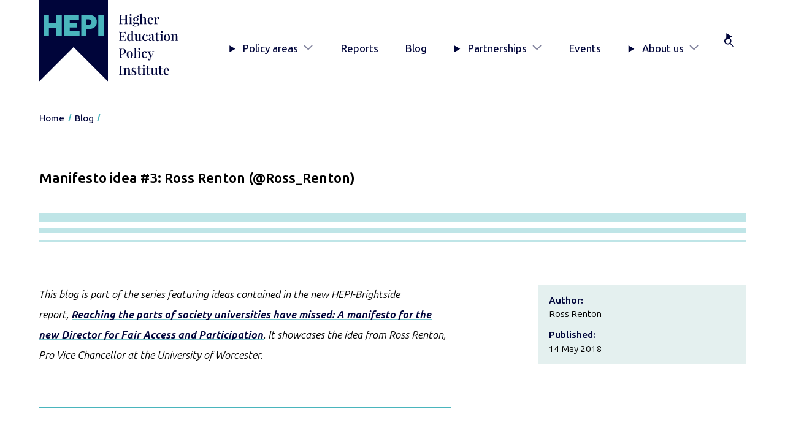

--- FILE ---
content_type: text/html; charset=UTF-8
request_url: https://www.hepi.ac.uk/2018/05/14/manifesto-idea-3-ross_renton-need-commissioner-student-mental-health/
body_size: 9297
content:
<!DOCTYPE html><html lang="en-GB" class="no-js"><head><meta charset="UTF-8"/><meta name="viewport" content="width=device-width, initial-scale=1"/> <script type="text/javascript">(function(H){H.className=H.className.replace(/\bno-js\b/,'js')})(document.documentElement)</script> <meta name='robots' content='index, follow, max-image-preview:large, max-snippet:-1, max-video-preview:-1' /> <style media="screen">/*
* Theme Name: HEPI 2025
* Author: Headscape
* Description: A theme for HEPI
* Version: 1.3
* Text Domain: hepi
*/</style><link media="all" href="https://www.hepi.ac.uk/wp-content/cache/autoptimize/css/autoptimize_f1a467875e6f0d54852132d8f6fcbaa9.css" rel="stylesheet"><link media="print" href="https://www.hepi.ac.uk/wp-content/cache/autoptimize/css/autoptimize_67375a0fe59629232b0df270c7102359.css" rel="stylesheet"><title>Manifesto idea #3: Ross Renton (@Ross_Renton) - HEPI</title><link rel="canonical" href="https://www.hepi.ac.uk/2018/05/14/manifesto-idea-3-ross_renton-need-commissioner-student-mental-health/" /><meta property="og:locale" content="en_GB" /><meta property="og:type" content="article" /><meta property="og:title" content="Manifesto idea #3: Ross Renton (@Ross_Renton) - HEPI" /><meta property="og:description" content="This blog is part of the series featuring ideas contained in the new HEPI-Brightside report, Reaching the parts of society universities have missed: A manifesto for the new Director for Fair Access and Participation. It showcases the idea from Ross Renton, Pro Vice Chancellor at the University of Worcester. According to the Children’s Society, serious mental health [&hellip;]" /><meta property="og:url" content="https://www.hepi.ac.uk/2018/05/14/manifesto-idea-3-ross_renton-need-commissioner-student-mental-health/" /><meta property="og:site_name" content="HEPI" /><meta property="article:published_time" content="2018-05-14T06:00:04+00:00" /><meta property="og:image" content="https://i0.wp.com/www.hepi.ac.uk/wp-content/uploads/2018/05/images.jpeg?fit=200%2C200&ssl=1" /><meta property="og:image:width" content="200" /><meta property="og:image:height" content="200" /><meta property="og:image:type" content="image/jpeg" /><meta name="author" content="Diana Beech" /><meta name="twitter:card" content="summary_large_image" /><meta name="twitter:creator" content="@HEPI_news" /><meta name="twitter:site" content="@HEPI_news" /><meta name="twitter:label1" content="Written by" /><meta name="twitter:data1" content="Diana Beech" /><meta name="twitter:label2" content="Estimated reading time" /><meta name="twitter:data2" content="1 minute" /> <script type="application/ld+json" class="yoast-schema-graph">{"@context":"https://schema.org","@graph":[{"@type":"WebPage","@id":"https://www.hepi.ac.uk/2018/05/14/manifesto-idea-3-ross_renton-need-commissioner-student-mental-health/","url":"https://www.hepi.ac.uk/2018/05/14/manifesto-idea-3-ross_renton-need-commissioner-student-mental-health/","name":"Manifesto idea #3: Ross Renton (@Ross_Renton) - HEPI","isPartOf":{"@id":"https://www.hepi.ac.uk/#website"},"primaryImageOfPage":{"@id":"https://www.hepi.ac.uk/2018/05/14/manifesto-idea-3-ross_renton-need-commissioner-student-mental-health/#primaryimage"},"image":{"@id":"https://www.hepi.ac.uk/2018/05/14/manifesto-idea-3-ross_renton-need-commissioner-student-mental-health/#primaryimage"},"thumbnailUrl":"https://www.hepi.ac.uk/wp-content/uploads/2018/05/images.jpeg","datePublished":"2018-05-14T06:00:04+00:00","author":{"@id":"https://www.hepi.ac.uk/#/schema/person/3c3f14d0a2dc9508397164629c37a551"},"breadcrumb":{"@id":"https://www.hepi.ac.uk/2018/05/14/manifesto-idea-3-ross_renton-need-commissioner-student-mental-health/#breadcrumb"},"inLanguage":"en-GB","potentialAction":[{"@type":"ReadAction","target":["https://www.hepi.ac.uk/2018/05/14/manifesto-idea-3-ross_renton-need-commissioner-student-mental-health/"]}]},{"@type":"ImageObject","inLanguage":"en-GB","@id":"https://www.hepi.ac.uk/2018/05/14/manifesto-idea-3-ross_renton-need-commissioner-student-mental-health/#primaryimage","url":"https://www.hepi.ac.uk/wp-content/uploads/2018/05/images.jpeg","contentUrl":"https://www.hepi.ac.uk/wp-content/uploads/2018/05/images.jpeg","width":200,"height":200},{"@type":"BreadcrumbList","@id":"https://www.hepi.ac.uk/2018/05/14/manifesto-idea-3-ross_renton-need-commissioner-student-mental-health/#breadcrumb","itemListElement":[{"@type":"ListItem","position":1,"name":"Home","item":"https://www.hepi.ac.uk/"},{"@type":"ListItem","position":2,"name":"Blog","item":"https://www.hepi.ac.uk/blog/"},{"@type":"ListItem","position":3,"name":"Manifesto idea #3: Ross Renton (@Ross_Renton)"}]},{"@type":"WebSite","@id":"https://www.hepi.ac.uk/#website","url":"https://www.hepi.ac.uk/","name":"HEPI","description":"The UK&#039;s only independent think tank devoted to higher education.","potentialAction":[{"@type":"SearchAction","target":{"@type":"EntryPoint","urlTemplate":"https://www.hepi.ac.uk/?s={search_term_string}"},"query-input":{"@type":"PropertyValueSpecification","valueRequired":true,"valueName":"search_term_string"}}],"inLanguage":"en-GB"},{"@type":"Person","@id":"https://www.hepi.ac.uk/#/schema/person/3c3f14d0a2dc9508397164629c37a551","name":"Diana Beech","image":{"@type":"ImageObject","inLanguage":"en-GB","@id":"https://www.hepi.ac.uk/#/schema/person/image/","url":"https://secure.gravatar.com/avatar/1957b64fa014dab5c00e64ce8b9ebc94774391bba0bda4634fd850e6c5904846?s=96&d=mm&r=g","contentUrl":"https://secure.gravatar.com/avatar/1957b64fa014dab5c00e64ce8b9ebc94774391bba0bda4634fd850e6c5904846?s=96&d=mm&r=g","caption":"Diana Beech"}}]}</script> <link rel='dns-prefetch' href='//stats.wp.com' /><link rel='preconnect' href='//c0.wp.com' /><link rel="alternate" type="application/rss+xml" title="HEPI &raquo; Manifesto idea #3: Ross Renton (@Ross_Renton) Comments Feed" href="https://www.hepi.ac.uk/2018/05/14/manifesto-idea-3-ross_renton-need-commissioner-student-mental-health/feed/" /><link rel="alternate" title="oEmbed (JSON)" type="application/json+oembed" href="https://www.hepi.ac.uk/wp-json/oembed/1.0/embed?url=https%3A%2F%2Fwww.hepi.ac.uk%2F2018%2F05%2F14%2Fmanifesto-idea-3-ross_renton-need-commissioner-student-mental-health%2F" /><link rel="alternate" title="oEmbed (XML)" type="text/xml+oembed" href="https://www.hepi.ac.uk/wp-json/oembed/1.0/embed?url=https%3A%2F%2Fwww.hepi.ac.uk%2F2018%2F05%2F14%2Fmanifesto-idea-3-ross_renton-need-commissioner-student-mental-health%2F&#038;format=xml" /> <script type="text/javascript" src="https://www.hepi.ac.uk/wp-includes/js/jquery/jquery.min.js?ver=3.7.1" id="jquery-core-js"></script> <link rel="https://api.w.org/" href="https://www.hepi.ac.uk/wp-json/" /><link rel="alternate" title="JSON" type="application/json" href="https://www.hepi.ac.uk/wp-json/wp/v2/posts/5722" /><link rel="EditURI" type="application/rsd+xml" title="RSD" href="https://www.hepi.ac.uk/xmlrpc.php?rsd" /><link rel='shortlink' href='https://www.hepi.ac.uk/?p=5722' /><link rel="icon" href="https://www.hepi.ac.uk/wp-content/uploads/2025/08/cropped-hepi-favicon-32x32.png" sizes="32x32" /><link rel="icon" href="https://www.hepi.ac.uk/wp-content/uploads/2025/08/cropped-hepi-favicon-192x192.png" sizes="192x192" /><link rel="apple-touch-icon" href="https://www.hepi.ac.uk/wp-content/uploads/2025/08/cropped-hepi-favicon-180x180.png" /><meta name="msapplication-TileImage" content="https://www.hepi.ac.uk/wp-content/uploads/2025/08/cropped-hepi-favicon-270x270.png" />  <script>(function(w,d,s,l,i){w[l]=w[l]||[];w[l].push({'gtm.start':
						new Date().getTime(),event:'gtm.js'});var f=d.getElementsByTagName(s)[0],
					j=d.createElement(s),dl=l!='dataLayer'?'&l='+l:'';j.async=true;j.src=
					'https://www.googletagmanager.com/gtm.js?id='+i+dl;f.parentNode.insertBefore(j,f);
			})(window,document,'script','dataLayer','GTM-KSR949W');</script> </head><body class="wp-singular post-template-default single single-post postid-5722 single-format-standard wp-embed-responsive wp-theme-hepi-2025" ><header class="siteHeader" id="siteHeader"><div class="wrap"> <a href="#main-content" class="siteHeader__skip visually-hidden focusable">Skip to main content</a><div class="siteHeader__inner"><div class="siteHeader__branding"> <a href="/" class="siteHeader__brandingLink" title="HEPI Home"> <img src="https://www.hepi.ac.uk/wp-content/themes/hepi-2025/assets/images/logo-hepi-full.svg" alt="HEPI: Higher Education Policy Institute" class="siteHeader__brandingImg"/> </a></div><div class="siteHeader__mobileTools"> <button class="siteHeader__button" aria-controls="primaryNav" aria-expanded="false" aria-label="Toggle navigation" title="Toggle navigation"> <span>Menu</span><div class="siteHeader__buttonIcon"></div><div class="hamburger  hamburger--squeeze"> <span class="hamburger-box"> <span class="hamburger-inner"></span> </span></div> </button></div><div class="siteHeader__primaryNav"><nav class="primaryNav" id="primaryNav" aria-label="Primary"><ul class="primaryNav__list"><li class="primaryNav__item menu-item  menu-item-type-post_type  menu-item-object-page  menu-item-has-children  menu-item-33518"> <details class="primaryNav__accordion"> <summary class="primaryNav__toggle"> Policy areas </summary><div class="primaryNav__secondLevel"><div class="primaryNav__secondLevelWrap"> <a class="primaryNav__secondLevelTitle" href="https://www.hepi.ac.uk/policy-areas/">Go to Policy areas</a><ul class="primaryNav__secondLevelList"><li class="primaryNav__secondLevelListItem"> <a class="primaryNav__secondLevelLink" href="https://www.hepi.ac.uk/policy-areas/access-and-participation/">Access and participation</a></li><li class="primaryNav__secondLevelListItem"> <a class="primaryNav__secondLevelLink" href="https://www.hepi.ac.uk/policy-areas/funding-and-finance/">Funding and finance</a></li><li class="primaryNav__secondLevelListItem"> <a class="primaryNav__secondLevelLink" href="https://www.hepi.ac.uk/policy-areas/government-and-regulation/">Government and regulation</a></li><li class="primaryNav__secondLevelListItem"> <a class="primaryNav__secondLevelLink" href="https://www.hepi.ac.uk/policy-areas/research-and-innovation/">Research and innovation</a></li><li class="primaryNav__secondLevelListItem"> <a class="primaryNav__secondLevelLink" href="https://www.hepi.ac.uk/policy-areas/skills-employability-and-civic/">Skills, employability and civic</a></li><li class="primaryNav__secondLevelListItem"> <a class="primaryNav__secondLevelLink" href="https://www.hepi.ac.uk/policy-areas/staff-leadership-and-governance/">Staff, leadership and governance</a></li><li class="primaryNav__secondLevelListItem"> <a class="primaryNav__secondLevelLink" href="https://www.hepi.ac.uk/policy-areas/student-experience/">Student experience</a></li><li class="primaryNav__secondLevelListItem"> <a class="primaryNav__secondLevelLink" href="https://www.hepi.ac.uk/policy-areas/teaching-and-learning/">Teaching and learning</a></li></ul></div></div> </details></li><li class="primaryNav__item menu-item  menu-item-type-post_type  menu-item-object-page  menu-item-33528"> <a class="primaryNav__link" href="https://www.hepi.ac.uk/reports/">Reports</a></li><li class="primaryNav__item menu-item  menu-item-type-post_type  menu-item-object-page  current_page_parent  menu-item-33540"> <a class="primaryNav__link" href="https://www.hepi.ac.uk/blog/">Blog</a></li><li class="primaryNav__item menu-item  menu-item-type-post_type  menu-item-object-page  menu-item-has-children  menu-item-33559"> <details class="primaryNav__accordion"> <summary class="primaryNav__toggle"> Partnerships </summary><div class="primaryNav__secondLevel"><div class="primaryNav__secondLevelWrap"> <a class="primaryNav__secondLevelTitle" href="https://www.hepi.ac.uk/partnerships/">Go to Partnerships</a><ul class="primaryNav__secondLevelList"><li class="primaryNav__secondLevelListItem"> <a class="primaryNav__secondLevelLink" href="https://www.hepi.ac.uk/partnerships/the-hepi-partnership/">The HEPI Partnership</a></li><li class="primaryNav__secondLevelListItem"> <a class="primaryNav__secondLevelLink" href="https://www.hepi.ac.uk/partnerships/university-partnership/">University Partnership</a></li><li class="primaryNav__secondLevelListItem"> <a class="primaryNav__secondLevelLink" href="https://www.hepi.ac.uk/partnerships/sponsorship/">Sponsorship</a></li><li class="primaryNav__secondLevelListItem"> <a class="primaryNav__secondLevelLink" href="https://www.hepi.ac.uk/partnerships/consultancy/">Consultancy</a></li></ul></div></div> </details></li><li class="primaryNav__item menu-item  menu-item-type-post_type  menu-item-object-page  menu-item-33529"> <a class="primaryNav__link" href="https://www.hepi.ac.uk/events/">Events</a></li><li class="primaryNav__item menu-item  menu-item-type-post_type  menu-item-object-page  menu-item-has-children  menu-item-33541"> <details class="primaryNav__accordion"> <summary class="primaryNav__toggle"> About us </summary><div class="primaryNav__secondLevel"><div class="primaryNav__secondLevelWrap"> <a class="primaryNav__secondLevelTitle" href="https://www.hepi.ac.uk/about-us/">Go to About us</a><ul class="primaryNav__secondLevelList"><li class="primaryNav__secondLevelListItem"> <a class="primaryNav__secondLevelLink" href="https://www.hepi.ac.uk/about-us/who-we-are/">Who we are</a></li><li class="primaryNav__secondLevelListItem"> <a class="primaryNav__secondLevelLink" href="https://www.hepi.ac.uk/about-us/writing-for-hepi/">Writing for HEPI</a></li><li class="primaryNav__secondLevelListItem"> <a class="primaryNav__secondLevelLink" href="https://www.hepi.ac.uk/about-us/vacancies/">Vacancies</a></li><li class="primaryNav__secondLevelListItem"> <a class="primaryNav__secondLevelLink" href="https://www.hepi.ac.uk/about-us/contact-us/">Contact HEPI</a></li></ul></div></div> </details></li><li class="primaryNav__item menu-item  menu-item-type-custom  menu-item-object-custom  menu-item-33549"> <details class="primaryNav__accordion  primaryNav__accordion--search"> <summary class="primaryNav__toggle" title="Search"><div class="primaryNav__label">Search</div> </summary><div class="primaryNav__secondLevel"><div class="primaryNav__secondLevelWrap"><form class="siteHeader__searchForm  searchForm" action="/" method="get"><div class="searchForm__inner"> <label for="searchForm__searchInput" class="visually-hidden">Search</label> <input type="search" id="searchForm__searchInput" name="s" class="searchForm__searchInput" placeholder="Search" autocomplete="off"> <button type="submit" class="searchForm__searchSubmit button">Go</button></div></form></div></div> </details></li></ul></nav></div></div></div></header><nav class="breadcrumbs" aria-label="Breadcrumb"><div class="wrap"><ul><li class="home"><span><a title="Go to HEPI." href="https://www.hepi.ac.uk" class="home"><span>Home</span></a></span></li><li class="post-root post post-post"><span><a title="Go to Blog." href="https://www.hepi.ac.uk/blog/" class="post-root post post-post"><span>Blog</span></a></span></li><li class="post post-post current-item"><span><span class="post post-post current-item">Manifesto idea #3: Ross Renton (@Ross_Renton)</span></span></li></ul></div></nav><main id="main-content" role="main" ><div class="wrap"><article class="article  post-type-post" id="post-5722"><header class="articleHeader"><h1 class="articleHeader__title  has-flair ">Manifesto idea #3: Ross Renton (@Ross_Renton)</h1><div class="articleHeader__meta"><dl class="meta"><div class="meta__item"><dt>Author:</dt><dd>Ross Renton</dd></div><div class="meta__item"><dt>Published:</dt><dd> <time datetime="2018-05-14 01:00:00">14 May 2018</time></dd></div></dl></div></header><div class="wrap-block-editor"><p><em>This blog is part of the series featuring ideas contained in the new HEPI-Brightside report, </em><em><a href="https://www.hepi.ac.uk/wp-content/uploads/2018/05/HEPI-Brightside_WP-Manifesto-for-OfS_FINAL-Report-106.pdf">Reaching the parts of society universities have missed: A manifesto for the new Director for Fair Access and Participation</a>. </em><em>It showcases the idea from Ross Renton, Pro Vice Chancellor at the University of Worcester.</em></p><hr /><div class="page" title="Page 21"><div class="layoutArea"><div class="column"><p>According to the Children’s Society, serious mental health problems affect about one in ten children, with only 30 per cent receiving appropriate interventions. These unaddressed issues have, unsurprisingly, materialised within higher education. There has been a significant increase in demand for support services, with the Institute for Public Policy Research showing a fivefold increase in first-year students disclosing mental health problems within a decade. While it is right to recognise the significant commitment of institutions to support these students, it is often too little, too late. <strong>This should be a priority, with the appointment of a Commissioner for Student Mental Health to co-ordinate a national response to this crisis.</strong> They should be tasked to create a model that cuts through organisational divides and compels schools, colleges, universities, employers and the National Health Service (NHS) to be proactive, to collaborate and to target resources where they will have a sustained impact.</p><p>Students from lower socio-economic backgrounds often make choices about their studies based on graduate employment opportunities. It is therefore important that inconsistencies in the Standard Occupational Classification (SOC) coding system are addressed to ensure, for example, that graduate learning support workers in schools with substantial responsibilities are classified as graduates not non-graduates as has been the case.</p></div></div></div><div class="sharedaddy sd-sharing-enabled"><div class="robots-nocontent sd-block sd-social sd-social-icon-text sd-sharing"><h3 class="sd-title">Share this:</h3><div class="sd-content"><ul><li class="share-facebook"><a rel="nofollow noopener noreferrer"
 data-shared="sharing-facebook-5722"
 class="share-facebook sd-button share-icon"
 href="https://www.hepi.ac.uk/2018/05/14/manifesto-idea-3-ross_renton-need-commissioner-student-mental-health/?share=facebook"
 target="_blank"
 aria-labelledby="sharing-facebook-5722"
 > <span id="sharing-facebook-5722" hidden>Click to share on Facebook (Opens in new window)</span> <span>Facebook</span> </a></li><li class="share-twitter"><a rel="nofollow noopener noreferrer"
 data-shared="sharing-twitter-5722"
 class="share-twitter sd-button share-icon"
 href="https://www.hepi.ac.uk/2018/05/14/manifesto-idea-3-ross_renton-need-commissioner-student-mental-health/?share=twitter"
 target="_blank"
 aria-labelledby="sharing-twitter-5722"
 > <span id="sharing-twitter-5722" hidden>Click to share on X (Opens in new window)</span> <span>X</span> </a></li><li class="share-email"><a rel="nofollow noopener noreferrer" data-shared="sharing-email-5722" class="share-email sd-button share-icon" href="/cdn-cgi/l/email-protection#[base64]" target="_blank" aria-labelledby="sharing-email-5722" data-email-share-error-title="Do you have email set up?" data-email-share-error-text="If you&#039;re having problems sharing via email, you might not have email set up for your browser. You may need to create a new email yourself." data-email-share-nonce="4c94bc5de1" data-email-share-track-url="https://www.hepi.ac.uk/2018/05/14/manifesto-idea-3-ross_renton-need-commissioner-student-mental-health/?share=email"> <span id="sharing-email-5722" hidden>Click to email a link to a friend (Opens in new window)</span> <span>Email</span> </a></li><li class="share-linkedin"><a rel="nofollow noopener noreferrer"
 data-shared="sharing-linkedin-5722"
 class="share-linkedin sd-button share-icon"
 href="https://www.hepi.ac.uk/2018/05/14/manifesto-idea-3-ross_renton-need-commissioner-student-mental-health/?share=linkedin"
 target="_blank"
 aria-labelledby="sharing-linkedin-5722"
 > <span id="sharing-linkedin-5722" hidden>Click to share on LinkedIn (Opens in new window)</span> <span>LinkedIn</span> </a></li><li class="share-end"></li></ul></div></div></div></div></article><div id="comments" class="slab  alignfull  has-background  has-neutral-primary-background-color  margin-top-4xl"><div class="wrap"><h2 class="margin-top-none">Comments</h2><div class="comments"><div class="comments__actions"> <details open> <summary>Add comment</summary><form class="comments__form" method="post" action="https://www.hepi.ac.uk/wp-comments-post.php"> <label> Email<br/> <input required name="email" type="email" id="email"/> </label> <label> Name<br/> <input required name="author" type="text"/> </label> <label> Comment<br/><textarea placeholder="Leave a comment..." name="comment" cols="60" rows="3"></textarea></label> <input name="comment_post_ID" value="5722" type="hidden"/> <input name="comment_parent" value="0" type="hidden"/> <button class="button  font-2xs" type="submit" name="Submit" class="btn">Send</button> <button class="button  font-2xs" type="reset">Cancel</button><p class="font-2xs">Your comment may be revised by the site if needed.</p></form> </details></div></div></div></div></div></main><div class="subscribeSlab  slab  alignfull  has-background  has-primary-background-color"><div class="wrap"><div class="subscribeSlab__inner"><figure class="subscribeSlab__figure"> <img width="600" height="822" src="https://www.hepi.ac.uk/wp-content/uploads/2026/01/Policy-Note-68-cover-image-scaled-600x822.jpg" class="subscribeSlab__img1 wpsmartcrop-image" alt="" decoding="async" fetchpriority="high" srcset="https://www.hepi.ac.uk/wp-content/uploads/2026/01/Policy-Note-68-cover-image-scaled-600x822.jpg 600w, https://www.hepi.ac.uk/wp-content/uploads/2026/01/Policy-Note-68-cover-image-scaled-300x411.jpg 300w, https://www.hepi.ac.uk/wp-content/uploads/2026/01/Policy-Note-68-cover-image-scaled-1200x1645.jpg 1200w" sizes="(max-width: 600px) 100vw, 600px" data-smartcrop-focus="[51,14]" /> <img width="600" height="822" src="https://www.hepi.ac.uk/wp-content/uploads/2026/01/HEPI-Policy-Note-67-cover-image-1-scaled-600x822.jpg" class="subscribeSlab__img2 wpsmartcrop-image" alt="" decoding="async" srcset="https://www.hepi.ac.uk/wp-content/uploads/2026/01/HEPI-Policy-Note-67-cover-image-1-scaled-600x822.jpg 600w, https://www.hepi.ac.uk/wp-content/uploads/2026/01/HEPI-Policy-Note-67-cover-image-1-scaled-300x411.jpg 300w, https://www.hepi.ac.uk/wp-content/uploads/2026/01/HEPI-Policy-Note-67-cover-image-1-scaled-1200x1645.jpg 1200w" sizes="(max-width: 600px) 100vw, 600px" data-smartcrop-focus="[49,14]" /></figure><div class="subscribeSlab__content"><h2 class="text-color-secondary">Subscribe today!</h2><p class="intro">Enter your email address to subscribe to HEPI Insights. The latest reports, policy debates and events information will be delivered straight to your inbox.</p><div class="subscribeSlab__widget"><div class="jetpack_subscription_widget"><h2 class="widgettitle"></h2><div class="wp-block-jetpack-subscriptions__container"><form action="#" method="post" accept-charset="utf-8" id="subscribe-blog-1"
 data-blog="83795794"
 data-post_access_level="everybody" ><p id="subscribe-email"> <label id="jetpack-subscribe-label"
 class="screen-reader-text"
 for="subscribe-field-1"> Email Address </label> <input type="email" name="email" autocomplete="email" required="required"
 value=""
 id="subscribe-field-1"
 placeholder="Email Address"
 /></p><p id="subscribe-submit"
 > <input type="hidden" name="action" value="subscribe"/> <input type="hidden" name="source" value="https://www.hepi.ac.uk/2018/05/14/manifesto-idea-3-ross_renton-need-commissioner-student-mental-health/"/> <input type="hidden" name="sub-type" value="widget"/> <input type="hidden" name="redirect_fragment" value="subscribe-blog-1"/> <input type="hidden" id="_wpnonce" name="_wpnonce" value="cb5e21d28b" /><input type="hidden" name="_wp_http_referer" value="/2018/05/14/manifesto-idea-3-ross_renton-need-commissioner-student-mental-health/" /> <button type="submit"
 class="wp-block-button__link"
 style="margin: 0; margin-left: 0px;"
 name="jetpack_subscriptions_widget"
 > Subscribe </button></p></form></div></div></div></div></div></div></div><footer class="siteFooter" aria-label="Site footer"><div class="siteFooter__inner"><div class="wrap"><div class="siteFooter__columns"><div class="siteFooter__contactConnect"><div class="siteFooter__contact"><h2 class="h4">Contact Us</h2><ul><li><a href="">+44 (0) 1865 819393</a></li><li>HEPI, 99 Banbury Road, Oxford OX2 6JX</li><li><a href="/cdn-cgi/l/email-protection#7e1f1a1317103e161b0e17501f1d500b15"><span class="__cf_email__" data-cfemail="bedfdad3d7d0fed6dbced790dfdd90cbd5">[email&#160;protected]</span></a></li></ul></div><nav class="siteFooter__connect" aria-label="Follow us"><h2 class="h4">Connect</h2><ul><li><a class="siteFooter__socialLink--x-(twitter)" href="https://x.com/HEPI_news">X (Twitter)</a></li><li><a class="siteFooter__socialLink--linkedin" href="https://www.linkedin.com/company/higher-education-policy-institute/">LinkedIn</a></li></ul></nav></div><nav class="siteFooter__policyAreas" aria-label="Policy areas"><h2 class="h4">Policy areas</h2><ul><li><a href="https://www.hepi.ac.uk/policy-areas/access-and-participation/">Access and participation</a></li><li><a href="https://www.hepi.ac.uk/policy-areas/funding-and-finance/">Funding and finance</a></li><li><a href="https://www.hepi.ac.uk/policy-areas/government-and-regulation/">Government and regulation</a></li><li><a href="https://www.hepi.ac.uk/policy-areas/research-and-innovation/">Research and innovation</a></li><li><a href="https://www.hepi.ac.uk/policy-areas/skills-employability-and-civic/">Skills, employability and civic</a></li><li><a href="https://www.hepi.ac.uk/policy-areas/staff-leadership-and-governance/">Staff, leadership and governance</a></li><li><a href="https://www.hepi.ac.uk/policy-areas/student-experience/">Student experience</a></li><li><a href="https://www.hepi.ac.uk/policy-areas/teaching-and-learning/">Teaching and learning</a></li></ul></nav><div class="siteFooter__quickLinks"><h2 class="h4">Quick links</h2><ul><li><a href="https://www.hepi.ac.uk/reports/">Reports</a></li><li><a href="https://www.hepi.ac.uk/events/">Events</a></li><li><a href="https://www.hepi.ac.uk/category/news/">News</a></li><li><a href="https://www.hepi.ac.uk/partnerships/">Partnerships</a></li><li><a href="https://www.hepi.ac.uk/sign-up/">Sign up</a></li><li><a href="https://www.hepi.ac.uk/about-us/contact-us/">Contact HEPI</a></li></ul></div></div></div></div><div class="siteFooter__legal"><div class="wrap"><p> <span>Company number: 4503712</span> <span>Charity number: 1099645</span> <span>© Copyright HEPI, 2025</span></p><ul><li><a href="https://www.hepi.ac.uk/cookies/">Cookies</a></li><li><a href="https://www.hepi.ac.uk/privacy-notice/">Privacy Notice</a></li></ul></div></div></footer> <script data-cfasync="false" src="/cdn-cgi/scripts/5c5dd728/cloudflare-static/email-decode.min.js"></script><script type="speculationrules">{"prefetch":[{"source":"document","where":{"and":[{"href_matches":"/*"},{"not":{"href_matches":["/wp-*.php","/wp-admin/*","/wp-content/uploads/*","/wp-content/*","/wp-content/plugins/*","/wp-content/themes/hepi-2025/*","/*\\?(.+)"]}},{"not":{"selector_matches":"a[rel~=\"nofollow\"]"}},{"not":{"selector_matches":".no-prefetch, .no-prefetch a"}}]},"eagerness":"conservative"}]}</script> <script type="text/javascript">window.WPCOM_sharing_counts = {"https:\/\/www.hepi.ac.uk\/2018\/05\/14\/manifesto-idea-3-ross_renton-need-commissioner-student-mental-health\/":5722};</script> <script type="text/javascript" id="jquery.wp-smartcrop-js-extra">var wpsmartcrop_options = {"focus_mode":"power-lines"};
//# sourceURL=jquery.wp-smartcrop-js-extra</script> <script type="text/javascript" id="jetpack-stats-js-before">_stq = window._stq || [];
_stq.push([ "view", JSON.parse("{\"v\":\"ext\",\"blog\":\"83795794\",\"post\":\"5722\",\"tz\":\"0\",\"srv\":\"www.hepi.ac.uk\",\"j\":\"1:15.3.1\"}") ]);
_stq.push([ "clickTrackerInit", "83795794", "5722" ]);
//# sourceURL=jetpack-stats-js-before</script> <script type="text/javascript" src="https://stats.wp.com/e-202605.js" id="jetpack-stats-js" defer="defer" data-wp-strategy="defer"></script> <script type="text/javascript" id="sharing-js-js-extra">var sharing_js_options = {"lang":"en","counts":"1","is_stats_active":"1"};
//# sourceURL=sharing-js-js-extra</script> <script type="text/javascript" id="sharing-js-js-after">var windowOpen;
			( function () {
				function matches( el, sel ) {
					return !! (
						el.matches && el.matches( sel ) ||
						el.msMatchesSelector && el.msMatchesSelector( sel )
					);
				}

				document.body.addEventListener( 'click', function ( event ) {
					if ( ! event.target ) {
						return;
					}

					var el;
					if ( matches( event.target, 'a.share-facebook' ) ) {
						el = event.target;
					} else if ( event.target.parentNode && matches( event.target.parentNode, 'a.share-facebook' ) ) {
						el = event.target.parentNode;
					}

					if ( el ) {
						event.preventDefault();

						// If there's another sharing window open, close it.
						if ( typeof windowOpen !== 'undefined' ) {
							windowOpen.close();
						}
						windowOpen = window.open( el.getAttribute( 'href' ), 'wpcomfacebook', 'menubar=1,resizable=1,width=600,height=400' );
						return false;
					}
				} );
			} )();
var windowOpen;
			( function () {
				function matches( el, sel ) {
					return !! (
						el.matches && el.matches( sel ) ||
						el.msMatchesSelector && el.msMatchesSelector( sel )
					);
				}

				document.body.addEventListener( 'click', function ( event ) {
					if ( ! event.target ) {
						return;
					}

					var el;
					if ( matches( event.target, 'a.share-twitter' ) ) {
						el = event.target;
					} else if ( event.target.parentNode && matches( event.target.parentNode, 'a.share-twitter' ) ) {
						el = event.target.parentNode;
					}

					if ( el ) {
						event.preventDefault();

						// If there's another sharing window open, close it.
						if ( typeof windowOpen !== 'undefined' ) {
							windowOpen.close();
						}
						windowOpen = window.open( el.getAttribute( 'href' ), 'wpcomtwitter', 'menubar=1,resizable=1,width=600,height=350' );
						return false;
					}
				} );
			} )();
var windowOpen;
			( function () {
				function matches( el, sel ) {
					return !! (
						el.matches && el.matches( sel ) ||
						el.msMatchesSelector && el.msMatchesSelector( sel )
					);
				}

				document.body.addEventListener( 'click', function ( event ) {
					if ( ! event.target ) {
						return;
					}

					var el;
					if ( matches( event.target, 'a.share-linkedin' ) ) {
						el = event.target;
					} else if ( event.target.parentNode && matches( event.target.parentNode, 'a.share-linkedin' ) ) {
						el = event.target.parentNode;
					}

					if ( el ) {
						event.preventDefault();

						// If there's another sharing window open, close it.
						if ( typeof windowOpen !== 'undefined' ) {
							windowOpen.close();
						}
						windowOpen = window.open( el.getAttribute( 'href' ), 'wpcomlinkedin', 'menubar=1,resizable=1,width=580,height=450' );
						return false;
					}
				} );
			} )();
//# sourceURL=sharing-js-js-after</script> <script id="wp-emoji-settings" type="application/json">{"baseUrl":"https://s.w.org/images/core/emoji/17.0.2/72x72/","ext":".png","svgUrl":"https://s.w.org/images/core/emoji/17.0.2/svg/","svgExt":".svg","source":{"concatemoji":"https://www.hepi.ac.uk/wp-includes/js/wp-emoji-release.min.js?ver=5cadf49a31dafe0b67c4d7e2cb158107"}}</script> <script type="module">/*! This file is auto-generated */
const a=JSON.parse(document.getElementById("wp-emoji-settings").textContent),o=(window._wpemojiSettings=a,"wpEmojiSettingsSupports"),s=["flag","emoji"];function i(e){try{var t={supportTests:e,timestamp:(new Date).valueOf()};sessionStorage.setItem(o,JSON.stringify(t))}catch(e){}}function c(e,t,n){e.clearRect(0,0,e.canvas.width,e.canvas.height),e.fillText(t,0,0);t=new Uint32Array(e.getImageData(0,0,e.canvas.width,e.canvas.height).data);e.clearRect(0,0,e.canvas.width,e.canvas.height),e.fillText(n,0,0);const a=new Uint32Array(e.getImageData(0,0,e.canvas.width,e.canvas.height).data);return t.every((e,t)=>e===a[t])}function p(e,t){e.clearRect(0,0,e.canvas.width,e.canvas.height),e.fillText(t,0,0);var n=e.getImageData(16,16,1,1);for(let e=0;e<n.data.length;e++)if(0!==n.data[e])return!1;return!0}function u(e,t,n,a){switch(t){case"flag":return n(e,"\ud83c\udff3\ufe0f\u200d\u26a7\ufe0f","\ud83c\udff3\ufe0f\u200b\u26a7\ufe0f")?!1:!n(e,"\ud83c\udde8\ud83c\uddf6","\ud83c\udde8\u200b\ud83c\uddf6")&&!n(e,"\ud83c\udff4\udb40\udc67\udb40\udc62\udb40\udc65\udb40\udc6e\udb40\udc67\udb40\udc7f","\ud83c\udff4\u200b\udb40\udc67\u200b\udb40\udc62\u200b\udb40\udc65\u200b\udb40\udc6e\u200b\udb40\udc67\u200b\udb40\udc7f");case"emoji":return!a(e,"\ud83e\u1fac8")}return!1}function f(e,t,n,a){let r;const o=(r="undefined"!=typeof WorkerGlobalScope&&self instanceof WorkerGlobalScope?new OffscreenCanvas(300,150):document.createElement("canvas")).getContext("2d",{willReadFrequently:!0}),s=(o.textBaseline="top",o.font="600 32px Arial",{});return e.forEach(e=>{s[e]=t(o,e,n,a)}),s}function r(e){var t=document.createElement("script");t.src=e,t.defer=!0,document.head.appendChild(t)}a.supports={everything:!0,everythingExceptFlag:!0},new Promise(t=>{let n=function(){try{var e=JSON.parse(sessionStorage.getItem(o));if("object"==typeof e&&"number"==typeof e.timestamp&&(new Date).valueOf()<e.timestamp+604800&&"object"==typeof e.supportTests)return e.supportTests}catch(e){}return null}();if(!n){if("undefined"!=typeof Worker&&"undefined"!=typeof OffscreenCanvas&&"undefined"!=typeof URL&&URL.createObjectURL&&"undefined"!=typeof Blob)try{var e="postMessage("+f.toString()+"("+[JSON.stringify(s),u.toString(),c.toString(),p.toString()].join(",")+"));",a=new Blob([e],{type:"text/javascript"});const r=new Worker(URL.createObjectURL(a),{name:"wpTestEmojiSupports"});return void(r.onmessage=e=>{i(n=e.data),r.terminate(),t(n)})}catch(e){}i(n=f(s,u,c,p))}t(n)}).then(e=>{for(const n in e)a.supports[n]=e[n],a.supports.everything=a.supports.everything&&a.supports[n],"flag"!==n&&(a.supports.everythingExceptFlag=a.supports.everythingExceptFlag&&a.supports[n]);var t;a.supports.everythingExceptFlag=a.supports.everythingExceptFlag&&!a.supports.flag,a.supports.everything||((t=a.source||{}).concatemoji?r(t.concatemoji):t.wpemoji&&t.twemoji&&(r(t.twemoji),r(t.wpemoji)))});
//# sourceURL=https://www.hepi.ac.uk/wp-includes/js/wp-emoji-loader.min.js</script> <script defer src="https://www.hepi.ac.uk/wp-content/cache/autoptimize/js/autoptimize_8f328885c12921ad4770a4e30f260ca6.js"></script><script defer src="https://static.cloudflareinsights.com/beacon.min.js/vcd15cbe7772f49c399c6a5babf22c1241717689176015" integrity="sha512-ZpsOmlRQV6y907TI0dKBHq9Md29nnaEIPlkf84rnaERnq6zvWvPUqr2ft8M1aS28oN72PdrCzSjY4U6VaAw1EQ==" data-cf-beacon='{"version":"2024.11.0","token":"9fdb6aa68d7b4390b61c989f98fc7bf7","r":1,"server_timing":{"name":{"cfCacheStatus":true,"cfEdge":true,"cfExtPri":true,"cfL4":true,"cfOrigin":true,"cfSpeedBrain":true},"location_startswith":null}}' crossorigin="anonymous"></script>
</body></html>

--- FILE ---
content_type: text/css; charset=UTF-8
request_url: https://www.hepi.ac.uk/wp-content/cache/autoptimize/css/autoptimize_f1a467875e6f0d54852132d8f6fcbaa9.css
body_size: 23516
content:
@import url("https://fonts.googleapis.com/css2?family=Playfair+Display:ital,wght@0,400..900;1,400..900&family=Ubuntu+Sans:ital,wght@0,100..800;1,100..800&display=swap");
img:is([sizes=auto i],[sizes^="auto," i]){contain-intrinsic-size:3000px 1500px}
img.wp-smiley,img.emoji{display:inline !important;border:none !important;box-shadow:none !important;height:1em !important;width:1em !important;margin:0 .07em !important;vertical-align:-.1em !important;background:0 0 !important;padding:0 !important}
:root{--wp-block-synced-color:#7a00df;--wp-block-synced-color--rgb:122,0,223;--wp-bound-block-color:var(--wp-block-synced-color);--wp-editor-canvas-background:#ddd;--wp-admin-theme-color:#007cba;--wp-admin-theme-color--rgb:0,124,186;--wp-admin-theme-color-darker-10:#006ba1;--wp-admin-theme-color-darker-10--rgb:0,107,160.5;--wp-admin-theme-color-darker-20:#005a87;--wp-admin-theme-color-darker-20--rgb:0,90,135;--wp-admin-border-width-focus:2px}@media (min-resolution:192dpi){:root{--wp-admin-border-width-focus:1.5px}}.wp-element-button{cursor:pointer}:root .has-very-light-gray-background-color{background-color:#eee}:root .has-very-dark-gray-background-color{background-color:#313131}:root .has-very-light-gray-color{color:#eee}:root .has-very-dark-gray-color{color:#313131}:root .has-vivid-green-cyan-to-vivid-cyan-blue-gradient-background{background:linear-gradient(135deg,#00d084,#0693e3)}:root .has-purple-crush-gradient-background{background:linear-gradient(135deg,#34e2e4,#4721fb 50%,#ab1dfe)}:root .has-hazy-dawn-gradient-background{background:linear-gradient(135deg,#faaca8,#dad0ec)}:root .has-subdued-olive-gradient-background{background:linear-gradient(135deg,#fafae1,#67a671)}:root .has-atomic-cream-gradient-background{background:linear-gradient(135deg,#fdd79a,#004a59)}:root .has-nightshade-gradient-background{background:linear-gradient(135deg,#330968,#31cdcf)}:root .has-midnight-gradient-background{background:linear-gradient(135deg,#020381,#2874fc)}:root{--wp--preset--font-size--normal:16px;--wp--preset--font-size--huge:42px}.has-regular-font-size{font-size:1em}.has-larger-font-size{font-size:2.625em}.has-normal-font-size{font-size:var(--wp--preset--font-size--normal)}.has-huge-font-size{font-size:var(--wp--preset--font-size--huge)}.has-text-align-center{text-align:center}.has-text-align-left{text-align:left}.has-text-align-right{text-align:right}.has-fit-text{white-space:nowrap!important}#end-resizable-editor-section{display:none}.aligncenter{clear:both}.items-justified-left{justify-content:flex-start}.items-justified-center{justify-content:center}.items-justified-right{justify-content:flex-end}.items-justified-space-between{justify-content:space-between}.screen-reader-text{border:0;clip-path:inset(50%);height:1px;margin:-1px;overflow:hidden;padding:0;position:absolute;width:1px;word-wrap:normal!important}.screen-reader-text:focus{background-color:#ddd;clip-path:none;color:#444;display:block;font-size:1em;height:auto;left:5px;line-height:normal;padding:15px 23px 14px;text-decoration:none;top:5px;width:auto;z-index:100000}html :where(.has-border-color){border-style:solid}html :where([style*=border-top-color]){border-top-style:solid}html :where([style*=border-right-color]){border-right-style:solid}html :where([style*=border-bottom-color]){border-bottom-style:solid}html :where([style*=border-left-color]){border-left-style:solid}html :where([style*=border-width]){border-style:solid}html :where([style*=border-top-width]){border-top-style:solid}html :where([style*=border-right-width]){border-right-style:solid}html :where([style*=border-bottom-width]){border-bottom-style:solid}html :where([style*=border-left-width]){border-left-style:solid}html :where(img[class*=wp-image-]){height:auto;max-width:100%}:where(figure){margin:0 0 1em}html :where(.is-position-sticky){--wp-admin--admin-bar--position-offset:var(--wp-admin--admin-bar--height,0px)}@media screen and (max-width:600px){html :where(.is-position-sticky){--wp-admin--admin-bar--position-offset:0px}}
:root{--wp--preset--aspect-ratio--square:1;--wp--preset--aspect-ratio--4-3:4/3;--wp--preset--aspect-ratio--3-4:3/4;--wp--preset--aspect-ratio--3-2:3/2;--wp--preset--aspect-ratio--2-3:2/3;--wp--preset--aspect-ratio--16-9:16/9;--wp--preset--aspect-ratio--9-16:9/16;--wp--preset--color--black:#000;--wp--preset--color--cyan-bluish-gray:#abb8c3;--wp--preset--color--white:#fff;--wp--preset--color--pale-pink:#f78da7;--wp--preset--color--vivid-red:#cf2e2e;--wp--preset--color--luminous-vivid-orange:#ff6900;--wp--preset--color--luminous-vivid-amber:#fcb900;--wp--preset--color--light-green-cyan:#7bdcb5;--wp--preset--color--vivid-green-cyan:#00d084;--wp--preset--color--pale-cyan-blue:#8ed1fc;--wp--preset--color--vivid-cyan-blue:#0693e3;--wp--preset--color--vivid-purple:#9b51e0;--wp--preset--color--primary:#00053a;--wp--preset--color--secondary:#4ab5bd;--wp--preset--color--neutral-primary:#f4f1ec;--wp--preset--color--neutral-secondary:#e4f0ef;--wp--preset--gradient--vivid-cyan-blue-to-vivid-purple:linear-gradient(135deg,#0693e3 0%,#9b51e0 100%);--wp--preset--gradient--light-green-cyan-to-vivid-green-cyan:linear-gradient(135deg,#7adcb4 0%,#00d082 100%);--wp--preset--gradient--luminous-vivid-amber-to-luminous-vivid-orange:linear-gradient(135deg,#fcb900 0%,#ff6900 100%);--wp--preset--gradient--luminous-vivid-orange-to-vivid-red:linear-gradient(135deg,#ff6900 0%,#cf2e2e 100%);--wp--preset--gradient--very-light-gray-to-cyan-bluish-gray:linear-gradient(135deg,#eee 0%,#a9b8c3 100%);--wp--preset--gradient--cool-to-warm-spectrum:linear-gradient(135deg,#4aeadc 0%,#9778d1 20%,#cf2aba 40%,#ee2c82 60%,#fb6962 80%,#fef84c 100%);--wp--preset--gradient--blush-light-purple:linear-gradient(135deg,#ffceec 0%,#9896f0 100%);--wp--preset--gradient--blush-bordeaux:linear-gradient(135deg,#fecda5 0%,#fe2d2d 50%,#6b003e 100%);--wp--preset--gradient--luminous-dusk:linear-gradient(135deg,#ffcb70 0%,#c751c0 50%,#4158d0 100%);--wp--preset--gradient--pale-ocean:linear-gradient(135deg,#fff5cb 0%,#b6e3d4 50%,#33a7b5 100%);--wp--preset--gradient--electric-grass:linear-gradient(135deg,#caf880 0%,#71ce7e 100%);--wp--preset--gradient--midnight:linear-gradient(135deg,#020381 0%,#2874fc 100%);--wp--preset--font-size--small:.9rem;--wp--preset--font-size--medium:1rem;--wp--preset--font-size--large:1.125rem;--wp--preset--font-size--x-large:1.25rem;--wp--preset--font-size--2-x-small:.75rem;--wp--preset--font-size--x-small:.8rem;--wp--preset--spacing--20:.44rem;--wp--preset--spacing--30:.67rem;--wp--preset--spacing--40:1rem;--wp--preset--spacing--50:1.5rem;--wp--preset--spacing--60:2.25rem;--wp--preset--spacing--70:3.38rem;--wp--preset--spacing--80:5.06rem;--wp--preset--shadow--natural:6px 6px 9px rgba(0,0,0,.2);--wp--preset--shadow--deep:12px 12px 50px rgba(0,0,0,.4);--wp--preset--shadow--sharp:6px 6px 0px rgba(0,0,0,.2);--wp--preset--shadow--outlined:6px 6px 0px -3px #fff,6px 6px #000;--wp--preset--shadow--crisp:6px 6px 0px #000}.wp-block-pullquote{--wp--preset--color--neutral-primary:#f4f1ec;--wp--preset--color--neutral-secondary:#e4f0ef}.wp-block-quote{--wp--preset--color--neutral-primary:#f4f1ec;--wp--preset--color--neutral-secondary:#e4f0ef}.wp-block-acf-slab{--wp--preset--color--neutral-primary:#f4f1ec;--wp--preset--color--neutral-secondary:#e4f0ef}.wp-block-acf-box{--wp--preset--color--neutral-primary:#f4f1ec;--wp--preset--color--neutral-secondary:#e4f0ef;--wp--preset--color--primary:#00053a;--wp--preset--color--secondary:#4ab5bd}:root{--wp--style--global--content-size:40rem;--wp--style--global--wide-size:70rem}:where(body){margin:0}.wp-site-blocks{padding-top:var(--wp--style--root--padding-top);padding-bottom:var(--wp--style--root--padding-bottom)}.has-global-padding{padding-right:var(--wp--style--root--padding-right);padding-left:var(--wp--style--root--padding-left)}.has-global-padding>.alignfull{margin-right:calc(var(--wp--style--root--padding-right) * -1);margin-left:calc(var(--wp--style--root--padding-left) * -1)}.has-global-padding :where(:not(.alignfull.is-layout-flow)>.has-global-padding:not(.wp-block-block,.alignfull)){padding-right:0;padding-left:0}.has-global-padding :where(:not(.alignfull.is-layout-flow)>.has-global-padding:not(.wp-block-block,.alignfull))>.alignfull{margin-left:0;margin-right:0}.wp-site-blocks>.alignleft{float:left;margin-right:2em}.wp-site-blocks>.alignright{float:right;margin-left:2em}.wp-site-blocks>.aligncenter{justify-content:center;margin-left:auto;margin-right:auto}:where(.is-layout-flex){gap:.5em}:where(.is-layout-grid){gap:.5em}.is-layout-flow>.alignleft{float:left;margin-inline-start:0;margin-inline-end:2em}.is-layout-flow>.alignright{float:right;margin-inline-start:2em;margin-inline-end:0}.is-layout-flow>.aligncenter{margin-left:auto !important;margin-right:auto !important}.is-layout-constrained>.alignleft{float:left;margin-inline-start:0;margin-inline-end:2em}.is-layout-constrained>.alignright{float:right;margin-inline-start:2em;margin-inline-end:0}.is-layout-constrained>.aligncenter{margin-left:auto !important;margin-right:auto !important}.is-layout-constrained>:where(:not(.alignleft):not(.alignright):not(.alignfull)){max-width:var(--wp--style--global--content-size);margin-left:auto !important;margin-right:auto !important}.is-layout-constrained>.alignwide{max-width:var(--wp--style--global--wide-size)}body .is-layout-flex{display:flex}.is-layout-flex{flex-wrap:wrap;align-items:center}.is-layout-flex>:is(*,div){margin:0}body .is-layout-grid{display:grid}.is-layout-grid>:is(*,div){margin:0}body{--wp--style--root--padding-top:0px;--wp--style--root--padding-right:0px;--wp--style--root--padding-bottom:0px;--wp--style--root--padding-left:0px}a:where(:not(.wp-element-button)){text-decoration:underline}:root :where(.wp-element-button,.wp-block-button__link){background-color:#32373c;border-width:0;color:#fff;font-family:inherit;font-size:inherit;font-style:inherit;font-weight:inherit;letter-spacing:inherit;line-height:inherit;padding-top:calc(0.667em + 2px);padding-right:calc(1.333em + 2px);padding-bottom:calc(0.667em + 2px);padding-left:calc(1.333em + 2px);text-decoration:none;text-transform:inherit}.has-black-color{color:var(--wp--preset--color--black) !important}.has-cyan-bluish-gray-color{color:var(--wp--preset--color--cyan-bluish-gray) !important}.has-white-color{color:var(--wp--preset--color--white) !important}.has-pale-pink-color{color:var(--wp--preset--color--pale-pink) !important}.has-vivid-red-color{color:var(--wp--preset--color--vivid-red) !important}.has-luminous-vivid-orange-color{color:var(--wp--preset--color--luminous-vivid-orange) !important}.has-luminous-vivid-amber-color{color:var(--wp--preset--color--luminous-vivid-amber) !important}.has-light-green-cyan-color{color:var(--wp--preset--color--light-green-cyan) !important}.has-vivid-green-cyan-color{color:var(--wp--preset--color--vivid-green-cyan) !important}.has-pale-cyan-blue-color{color:var(--wp--preset--color--pale-cyan-blue) !important}.has-vivid-cyan-blue-color{color:var(--wp--preset--color--vivid-cyan-blue) !important}.has-vivid-purple-color{color:var(--wp--preset--color--vivid-purple) !important}.has-primary-color{color:var(--wp--preset--color--primary) !important}.has-secondary-color{color:var(--wp--preset--color--secondary) !important}.has-neutral-primary-color{color:var(--wp--preset--color--neutral-primary) !important}.has-neutral-secondary-color{color:var(--wp--preset--color--neutral-secondary) !important}.has-black-background-color{background-color:var(--wp--preset--color--black) !important}.has-cyan-bluish-gray-background-color{background-color:var(--wp--preset--color--cyan-bluish-gray) !important}.has-white-background-color{background-color:var(--wp--preset--color--white) !important}.has-pale-pink-background-color{background-color:var(--wp--preset--color--pale-pink) !important}.has-vivid-red-background-color{background-color:var(--wp--preset--color--vivid-red) !important}.has-luminous-vivid-orange-background-color{background-color:var(--wp--preset--color--luminous-vivid-orange) !important}.has-luminous-vivid-amber-background-color{background-color:var(--wp--preset--color--luminous-vivid-amber) !important}.has-light-green-cyan-background-color{background-color:var(--wp--preset--color--light-green-cyan) !important}.has-vivid-green-cyan-background-color{background-color:var(--wp--preset--color--vivid-green-cyan) !important}.has-pale-cyan-blue-background-color{background-color:var(--wp--preset--color--pale-cyan-blue) !important}.has-vivid-cyan-blue-background-color{background-color:var(--wp--preset--color--vivid-cyan-blue) !important}.has-vivid-purple-background-color{background-color:var(--wp--preset--color--vivid-purple) !important}.has-primary-background-color{background-color:var(--wp--preset--color--primary) !important}.has-secondary-background-color{background-color:var(--wp--preset--color--secondary) !important}.has-neutral-primary-background-color{background-color:var(--wp--preset--color--neutral-primary) !important}.has-neutral-secondary-background-color{background-color:var(--wp--preset--color--neutral-secondary) !important}.has-black-border-color{border-color:var(--wp--preset--color--black) !important}.has-cyan-bluish-gray-border-color{border-color:var(--wp--preset--color--cyan-bluish-gray) !important}.has-white-border-color{border-color:var(--wp--preset--color--white) !important}.has-pale-pink-border-color{border-color:var(--wp--preset--color--pale-pink) !important}.has-vivid-red-border-color{border-color:var(--wp--preset--color--vivid-red) !important}.has-luminous-vivid-orange-border-color{border-color:var(--wp--preset--color--luminous-vivid-orange) !important}.has-luminous-vivid-amber-border-color{border-color:var(--wp--preset--color--luminous-vivid-amber) !important}.has-light-green-cyan-border-color{border-color:var(--wp--preset--color--light-green-cyan) !important}.has-vivid-green-cyan-border-color{border-color:var(--wp--preset--color--vivid-green-cyan) !important}.has-pale-cyan-blue-border-color{border-color:var(--wp--preset--color--pale-cyan-blue) !important}.has-vivid-cyan-blue-border-color{border-color:var(--wp--preset--color--vivid-cyan-blue) !important}.has-vivid-purple-border-color{border-color:var(--wp--preset--color--vivid-purple) !important}.has-primary-border-color{border-color:var(--wp--preset--color--primary) !important}.has-secondary-border-color{border-color:var(--wp--preset--color--secondary) !important}.has-neutral-primary-border-color{border-color:var(--wp--preset--color--neutral-primary) !important}.has-neutral-secondary-border-color{border-color:var(--wp--preset--color--neutral-secondary) !important}.has-vivid-cyan-blue-to-vivid-purple-gradient-background{background:var(--wp--preset--gradient--vivid-cyan-blue-to-vivid-purple) !important}.has-light-green-cyan-to-vivid-green-cyan-gradient-background{background:var(--wp--preset--gradient--light-green-cyan-to-vivid-green-cyan) !important}.has-luminous-vivid-amber-to-luminous-vivid-orange-gradient-background{background:var(--wp--preset--gradient--luminous-vivid-amber-to-luminous-vivid-orange) !important}.has-luminous-vivid-orange-to-vivid-red-gradient-background{background:var(--wp--preset--gradient--luminous-vivid-orange-to-vivid-red) !important}.has-very-light-gray-to-cyan-bluish-gray-gradient-background{background:var(--wp--preset--gradient--very-light-gray-to-cyan-bluish-gray) !important}.has-cool-to-warm-spectrum-gradient-background{background:var(--wp--preset--gradient--cool-to-warm-spectrum) !important}.has-blush-light-purple-gradient-background{background:var(--wp--preset--gradient--blush-light-purple) !important}.has-blush-bordeaux-gradient-background{background:var(--wp--preset--gradient--blush-bordeaux) !important}.has-luminous-dusk-gradient-background{background:var(--wp--preset--gradient--luminous-dusk) !important}.has-pale-ocean-gradient-background{background:var(--wp--preset--gradient--pale-ocean) !important}.has-electric-grass-gradient-background{background:var(--wp--preset--gradient--electric-grass) !important}.has-midnight-gradient-background{background:var(--wp--preset--gradient--midnight) !important}.has-small-font-size{font-size:var(--wp--preset--font-size--small) !important}.has-medium-font-size{font-size:var(--wp--preset--font-size--medium) !important}.has-large-font-size{font-size:var(--wp--preset--font-size--large) !important}.has-x-large-font-size{font-size:var(--wp--preset--font-size--x-large) !important}.has-2-x-small-font-size{font-size:var(--wp--preset--font-size--2-x-small) !important}.has-x-small-font-size{font-size:var(--wp--preset--font-size--x-small) !important}.wp-block-pullquote.has-neutral-primary-color{color:var(--wp--preset--color--neutral-primary) !important}.wp-block-pullquote.has-neutral-secondary-color{color:var(--wp--preset--color--neutral-secondary) !important}.wp-block-pullquote.has-neutral-primary-background-color{background-color:var(--wp--preset--color--neutral-primary) !important}.wp-block-pullquote.has-neutral-secondary-background-color{background-color:var(--wp--preset--color--neutral-secondary) !important}.wp-block-pullquote.has-neutral-primary-border-color{border-color:var(--wp--preset--color--neutral-primary) !important}.wp-block-pullquote.has-neutral-secondary-border-color{border-color:var(--wp--preset--color--neutral-secondary) !important}.wp-block-quote.has-neutral-primary-color{color:var(--wp--preset--color--neutral-primary) !important}.wp-block-quote.has-neutral-secondary-color{color:var(--wp--preset--color--neutral-secondary) !important}.wp-block-quote.has-neutral-primary-background-color{background-color:var(--wp--preset--color--neutral-primary) !important}.wp-block-quote.has-neutral-secondary-background-color{background-color:var(--wp--preset--color--neutral-secondary) !important}.wp-block-quote.has-neutral-primary-border-color{border-color:var(--wp--preset--color--neutral-primary) !important}.wp-block-quote.has-neutral-secondary-border-color{border-color:var(--wp--preset--color--neutral-secondary) !important}.wp-block-acf-slab.has-neutral-primary-color{color:var(--wp--preset--color--neutral-primary) !important}.wp-block-acf-slab.has-neutral-secondary-color{color:var(--wp--preset--color--neutral-secondary) !important}.wp-block-acf-slab.has-neutral-primary-background-color{background-color:var(--wp--preset--color--neutral-primary) !important}.wp-block-acf-slab.has-neutral-secondary-background-color{background-color:var(--wp--preset--color--neutral-secondary) !important}.wp-block-acf-slab.has-neutral-primary-border-color{border-color:var(--wp--preset--color--neutral-primary) !important}.wp-block-acf-slab.has-neutral-secondary-border-color{border-color:var(--wp--preset--color--neutral-secondary) !important}.wp-block-acf-box.has-neutral-primary-color{color:var(--wp--preset--color--neutral-primary) !important}.wp-block-acf-box.has-neutral-secondary-color{color:var(--wp--preset--color--neutral-secondary) !important}.wp-block-acf-box.has-primary-color{color:var(--wp--preset--color--primary) !important}.wp-block-acf-box.has-secondary-color{color:var(--wp--preset--color--secondary) !important}.wp-block-acf-box.has-neutral-primary-background-color{background-color:var(--wp--preset--color--neutral-primary) !important}.wp-block-acf-box.has-neutral-secondary-background-color{background-color:var(--wp--preset--color--neutral-secondary) !important}.wp-block-acf-box.has-primary-background-color{background-color:var(--wp--preset--color--primary) !important}.wp-block-acf-box.has-secondary-background-color{background-color:var(--wp--preset--color--secondary) !important}.wp-block-acf-box.has-neutral-primary-border-color{border-color:var(--wp--preset--color--neutral-primary) !important}.wp-block-acf-box.has-neutral-secondary-border-color{border-color:var(--wp--preset--color--neutral-secondary) !important}.wp-block-acf-box.has-primary-border-color{border-color:var(--wp--preset--color--primary) !important}.wp-block-acf-box.has-secondary-border-color{border-color:var(--wp--preset--color--secondary) !important}
img.wpsmartcrop-image{opacity:0;transition:opacity .2s;overflow:hidden;o-object-fit:cover;object-fit:cover}img.wpsmartcrop-image.wpsmartcrop-rendered{opacity:1}img.wpsmartcrop-image+div.wpsmartcrop-overlay{position:absolute;margin:0;padding:0;overflow:hidden;opacity:0;transition:opacity .2s}img.wpsmartcrop-image+div.wpsmartcrop-overlay.wpsmartcrop-overlay-rendered{opacity:1}img.wpsmartcrop-image+div.wpsmartcrop-overlay img{position:absolute;top:auto;right:auto;bottom:auto;left:auto;margin:0;padding:0;overflow:hidden;min-width:0;max-width:none;min-height:0;max-height:none;width:auto;height:auto}
@charset "UTF-8";html{line-height:1.15;-webkit-text-size-adjust:100%}body{margin:0}hr{box-sizing:content-box;height:0;overflow:visible}pre{font-family:monospace,monospace;font-size:1em}small{font-size:80%}sub,sup{font-size:75%;line-height:0;position:relative;vertical-align:baseline}sub{bottom:-.25em}sup{top:-.5em}button,input,optgroup,select,textarea{font-family:inherit;font-size:100%;line-height:1.15;margin:0}button,input{overflow:visible}button,select{text-transform:none}button,[type=button],[type=reset],[type=submit]{-webkit-appearance:button}button::-moz-focus-inner,[type=button]::-moz-focus-inner,[type=reset]::-moz-focus-inner,[type=submit]::-moz-focus-inner{border-style:none;padding:0}button:-moz-focusring,[type=button]:-moz-focusring,[type=reset]:-moz-focusring,[type=submit]:-moz-focusring{outline:1px dotted ButtonText}summary{display:list-item}
/*!
 * Hamburgers
 * @description Tasty CSS-animated hamburgers
 * @author Jonathan Suh @jonsuh
 * @site https://jonsuh.com/hamburgers
 * @link https://github.com/jonsuh/hamburgers
 */
html{position:relative;-webkit-text-decoration-skip:ink;text-decoration-skip-ink:auto;-webkit-font-smoothing:antialiased;font-size:100%}@media (max-width:359px){html{font-size:90%}}@media (min-width:50em) and (min-height:20em){html{font-size:105%}}@media (min-width:90em) and (min-height:20em){html{font-size:110%}}@media (min-width:95em) and (min-height:20em){html{font-size:120%}}@media (min-width:105em) and (min-height:50em){html{font-size:125%}}@media (min-width:115em) and (min-height:60em){html{font-size:130%}}body{font-family:"Ubuntu Sans",sans-serif;line-height:2;font-size:1rem;font-weight:400;tap-highlight-color:rgba(74,181,189,.25)}@media screen{body{background:#fff;color:#000}}::-moz-selection{background:rgba(166,143,94,.2)}::selection{background:rgba(166,143,94,.2)}a{font-weight:bolder;color:#00053a;cursor:pointer;text-decoration-thickness:.2em;text-decoration-color:var(--decoration-color,rgba(74,181,189,.75));-webkit-text-decoration-skip:none;text-decoration-skip:none;-webkit-text-decoration-skip-ink:none;text-decoration-skip-ink:none}a:hover,a:focus{background:var(--decoration-color,rgba(74,181,189,.25));text-decoration-thickness:.2em;text-decoration-color:var(--decoration-color,rgba(74,181,189,.25))}a img{border:0}a[href^=mailto],.url{word-break:break-word}:where(h1,.h1,h2,.h2,h3,.h3,h4,.h4,h5,.h5,h6,.h6){font-family:"Playfair Display",Times,"Times New Roman",serif;line-height:1.2;font-weight:500;color:var(--heading-color,#00053a)}:where(h1,.h1,h2,.h2,h3,.h3,h4,.h4,h5,.h5,h6,.h6) a{font-weight:500;color:#00053a;border-color:#00053a}:where(h1){margin:-.15em 0 1.5rem}:where(h2,h3,h4,h5,h6){margin:4rem 0 1.5rem}h1+h2,h2+h3,h3+h4,h4+h5,h5+h6,.subheading{margin-top:0}:where(h1,.h1){font-size:2.5rem}:where(h1-small,.h1-small){font-size:2rem}:where(h2,.h2){font-size:1.6rem}:where(h2-large,.h2-large){font-size:1.8rem}:where(h3,.h3){font-size:1.25rem}:where(h4,.h4){font-size:1.125rem}:where(h5,.h5){font-size:1rem}:where(h6,.h6){font-size:.9rem}@media (min-width:70em) and (min-height:30em){:where(h1,.h1){font-size:3.5rem}:where(h1-small,.h1-small){font-size:3rem}:where(h2,.h2){font-size:2rem}:where(h2-large,.h2-large){font-size:2.5rem}:where(h3,.h3){font-size:1.4rem}:where(h4,.h4){font-size:1.25rem}:where(h5,.h5){font-size:1.125rem}:where(h6,.h6){font-size:1rem}}p{margin:0 0 1.5em;max-width:40em}p:empty{margin:0}p:where(.has-text-align-center){margin-left:auto;margin-right:auto}:where(#main-content p) a{font-weight:bolder;color:#00053a;text-decoration-thickness:.2em;text-decoration-color:rgba(74,181,189,.75)}:where(#main-content p) a:hover,:where(#main-content p) a:focus{background:rgba(74,181,189,.25)}:where(#main-content p) a:hover,:where(#main-content p) a:focus{background:rgba(74,181,189,.25)}acronym,abbr{border-bottom:1px dotted #333}strong,.strong{font-weight:bolder}i{font-style:normal}em{font-style:italic}nav{line-height:1.2}nav ul{list-style:none;padding:0;max-width:none}nav a{text-decoration:none}dl{margin:0 0 1.5rem}dt{color:#00053a;font-weight:700;margin-bottom:.25rem}dd{margin:0}hr{clear:both;height:.2rem;background:var(--hr-background,#4ab5bd);border:0 !important;margin:0;margin-top:4rem;margin-bottom:4rem}img{display:block;max-width:100%;height:auto;width:auto}iframe{max-width:100%}figure{position:relative;margin:0 0 2rem}figcaption{margin:0;padding:.5rem 0;font-size:.8rem;line-height:1.6;color:#000;border-bottom:1px solid #a68f5e}figcaption p:last-child{margin-bottom:0}address{font-style:normal}li{margin-bottom:.5rem}ul{margin:0 0 1.5rem;padding-inline-start:2em;max-width:40rem;box-sizing:border-box}ul ul{margin:.75rem 0 1.5rem}:where(ul) ::marker{color:var(--bullet-color,var(--text-color,#4ab5bd))}ol{margin:0 0 1.5rem;padding-inline-start:2em;max-width:40rem}ol ol{margin:.75rem 0 1.5rem}:where(ol) ::marker{font-family:"Playfair Display",Times,"Times New Roman",serif;font-weight:bolder;color:var(--bullet-color,var(--text-color,#00053a))}table{font-size:.85em;margin:0 0 2rem;border-color:#f4f1ec;border-spacing:0;border-collapse:collapse;line-height:1.6}table p:last-child{margin-bottom:0}table .button:only-child{margin:0}caption{text-align:start}thead tr{border-bottom:1px solid #f4f1ec}thead td,thead th{background:#f4f1ec;border-bottom:1px solid #f4f1ec;vertical-align:bottom}tfoot{border-top:1px solid #f4f1ec}tr{background:#fbfaf9;border-bottom:1px solid #f4f1ec}tr:nth-child(even){background:#f7f5f1}td,th{padding:1em}th{background:rgba(247.3,245.2,241.7,.5);font-weight:700;text-align:start}td{vertical-align:top}hgroup,.hgroup{margin:0 0 2rem}hgroup :where(h1,.h1,h2,.h2,h3,.h3,h4,.h4,h5,.h5,h6,.h6),.hgroup :where(h1,.h1,h2,.h2,h3,.h3,h4,.h4,h5,.h5,h6,.h6){margin:0 0 .5rem}input[type=text],input[type=password],input[type=number],input[type=email],input[type=tel],input[type=search],input[type=date],input[type=time],textarea,select{width:100%;max-width:20em;font-size:1.1em;padding:.6125em .75em;line-height:1.6;border:2px solid #e4f0ef;box-sizing:border-box;border-radius:0;box-shadow:none;-webkit-appearance:none;-moz-appearance:none;appearance:none}fieldset{border:0;padding:0;margin-bottom:2rem}legend{font-family:"Playfair Display",Times,"Times New Roman",serif;line-height:1.2;font-size:1.6rem;font-weight:500;color:#00053a;margin-bottom:1.5rem}textarea{max-width:30em}select{-webkit-appearance:none;-moz-appearance:none;appearance:none;background:url(//www.hepi.ac.uk/wp-content/themes/hepi-2025/assets/styles/../img/icon-chevron-down-primary.svg) no-repeat right .75em center;background-size:.75em;padding-right:3em}select::-ms-expand{display:none}legend{margin-bottom:.5rem}label{display:block}pre{clear:both;font-size:.9em;line-height:1.6;margin:1.5rem 0;padding:1em;-moz-tab-size:2;-o-tab-size:2;tab-size:2;background:#000;color:#fff;max-width:100%;overflow:auto}pre::-moz-selection{background:rgba(166,143,94,.75);color:#fff}pre::selection{background:rgba(166,143,94,.75);color:#fff}code{display:inline-block;line-height:1.6;font-size:.8em;background:rgba(0,5,58,.05);padding:0 .2em;color:#00053a;border:1px rgba(0,5,58,.25) solid;border-radius:.2em}.intro,.is-style-intro{font-size:1.125rem;line-height:1.6;max-width:40rem}@media (min-width:40em){.intro,.is-style-intro{font-size:1.25em}}.intro-xl,.is-style-intro-xl{font-size:1.25rem;line-height:1.6;max-width:40rem}@media (min-width:40em){.intro-xl,.is-style-intro-xl{font-size:1.4em}}.caps{text-transform:uppercase}.url{color:#000}html{scroll-padding-top:calc(8rem + 2vh)}@media screen{html{background:#fff}}body{--scrollbar:0px}html,body{position:static}main{position:relative;z-index:1;padding:var(--slab__padding-y) 0}main:where(:has(>.slab:last-child)),main:where(:has(>.wrap>.slab:last-child)),main:where(:has(.wrap-content-center>.slab:last-child)){margin-bottom:0}section{margin:0 0 4rem}section:first-child{margin-top:0}.wrap{margin:0 auto;padding:0 clamp(0.75rem, 5vw, 4rem);max-width:70rem}.wrap-block-editor:after{content:"";display:table;clear:both}.wrap-block-editor>*{max-width:40rem}.wrap-block-editor>*[data-align=wide],.wrap-block-editor>*.align-wide,.wrap-block-editor>*.alignwide{max-width:70rem}.wrap-block-editor>*[data-align=full],.wrap-block-editor>*.align-full,.wrap-block-editor>*.alignfull{clear:both;max-width:none;width:calc(100vw - var(--scrollbar));margin-left:calc(-50vw + var(--scrollbar) / 2 + 50%);margin-right:calc(-50vw + var(--scrollbar) / 2 + 50%)}.align-center,.align-centre,.aligncenter{clear:none;text-align:center}.align-left,.alignleft{float:none;margin-left:auto;margin-right:auto}@media (min-width:40rem){.align-left,.alignleft{float:left;clear:left;width:100%;max-width:calc(50% - 2.5rem);box-sizing:border-box;margin-left:0;margin-top:.5rem;margin-right:2.5rem;margin-bottom:1rem}}@media (min-width:65rem){.align-left,.alignleft{max-width:calc(33% - 2.5rem)}}@media (min-width:25rem){.align-left.size-xs,.align-left.size-sm,.align-left.size-small,.alignleft.size-xs,.alignleft.size-sm,.alignleft.size-small{float:none}}@media (min-width:25rem) and (min-width:25rem){.align-left.size-xs,.align-left.size-sm,.align-left.size-small,.alignleft.size-xs,.alignleft.size-sm,.alignleft.size-small{float:left;clear:left;box-sizing:border-box;margin-left:0;margin-top:.5rem;margin-right:2.5rem;margin-bottom:1rem}}.align-left [class*=align],.alignleft [class*=align]{max-width:100%;width:100%;margin-left:0;margin-right:0}.align-right,.alignright{float:none;margin-left:auto;margin-right:auto}@media (min-width:40rem){.align-right,.alignright{float:right;clear:right;width:100%;max-width:calc(50% - 2.5rem);box-sizing:border-box;margin-right:0;margin-top:.5rem;margin-left:2.5rem;margin-bottom:1rem}}@media (min-width:65rem){.align-right,.alignright{max-width:calc(33% - 2.5rem)}}@media (min-width:25rem){.align-right.size-xs,.align-right.size-sm,.align-right.size-small,.alignright.size-xs,.alignright.size-sm,.alignright.size-small{float:none}}@media (min-width:25rem) and (min-width:25rem){.align-right.size-xs,.align-right.size-sm,.align-right.size-small,.alignright.size-xs,.alignright.size-sm,.alignright.size-small{float:right;clear:right;box-sizing:border-box;margin-right:0;margin-top:.5rem;margin-left:2.5rem;margin-bottom:1rem}}.align-right [class*=align],.alignright [class*=align]{max-width:100%;width:100%;margin-left:0;margin-right:0}.align-full,.alignfull{clear:both;max-width:none;width:calc(100vw - var(--scrollbar));margin-left:calc(-50vw + var(--scrollbar) / 2 + 50%);margin-right:calc(-50vw + var(--scrollbar) / 2 + 50%)}.acf-innerblocks-container>*{max-width:40rem}.acf-innerblocks-container>*[data-align=wide],.acf-innerblocks-container>*.align-wide,.acf-innerblocks-container>*.alignwide{max-width:70rem}.acf-innerblocks-container>*[data-align=full],.acf-innerblocks-container>*.align-full,.acf-innerblocks-container>*.alignfull{clear:both;max-width:none;width:calc(100vw - var(--scrollbar));margin-left:calc(-50vw + var(--scrollbar) / 2 + 50%);margin-right:calc(-50vw + var(--scrollbar) / 2 + 50%)}.wp-block-embed{display:table}.wp-block-embed.alignleft,.wp-block-embed.alignright,.wp-block[data-align=left]>[data-type="core/embed"],.wp-block[data-align=right]>[data-type="core/embed"]{max-width:none}@media (min-width:40rem){.wp-block-embed.alignleft,.wp-block-embed.alignright,.wp-block[data-align=left]>[data-type="core/embed"],.wp-block[data-align=right]>[data-type="core/embed"]{max-width:calc(50% - 2.5rem)}}.wp-embed-responsive .wp-has-aspect-ratio .wp-block-embed__wrapper:before{display:none;padding-top:0 !important}.wp-embed-responsive .wp-has-aspect-ratio iframe,.wp-embed-responsive .wp-has-aspect-ratio img,.wp-embed-responsive .wp-has-aspect-ratio .rll-youtube-player{position:static !important;width:100vw;height:auto;max-height:90vh}.wp-embed-responsive .wp-has-aspect-ratio img{-o-object-fit:cover;object-fit:cover}.wp-embed-responsive .wp-embed-aspect-21-9 iframe,.wp-embed-responsive .wp-embed-aspect-21-9 img,.wp-embed-responsive .wp-embed-aspect-21-9 .rll-youtube-player{aspect-ratio:21/9}.wp-embed-responsive .wp-embed-aspect-18-9 iframe,.wp-embed-responsive .wp-embed-aspect-18-9 img,.wp-embed-responsive .wp-embed-aspect-18-9 .rll-youtube-player{aspect-ratio:18/9}.wp-embed-responsive .wp-embed-aspect-16-9 iframe,.wp-embed-responsive .wp-embed-aspect-16-9 img,.wp-embed-responsive .wp-embed-aspect-16-9 .rll-youtube-player{aspect-ratio:16/9}.wp-embed-responsive .wp-embed-aspect-4-3 iframe,.wp-embed-responsive .wp-embed-aspect-4-3 img,.wp-embed-responsive .wp-embed-aspect-4-3 .rll-youtube-player{aspect-ratio:4/3}.wp-embed-responsive .wp-embed-aspect-1-1 iframe,.wp-embed-responsive .wp-embed-aspect-1-1 img,.wp-embed-responsive .wp-embed-aspect-1-1 .rll-youtube-player{aspect-ratio:1/1}.wp-embed-responsive .wp-embed-aspect-9-16 iframe,.wp-embed-responsive .wp-embed-aspect-9-16 img,.wp-embed-responsive .wp-embed-aspect-9-16 .rll-youtube-player{aspect-ratio:9/16}.wp-embed-responsive .wp-embed-aspect-1-2 iframe,.wp-embed-responsive .wp-embed-aspect-1-2 img,.wp-embed-responsive .wp-embed-aspect-1-2 .rll-youtube-player{aspect-ratio:1/2}.editor-styles-wrapper .wp-block-embed{display:block !important}.list--unstyled{list-style:none;padding-inline-start:0;max-width:none}.list--inline{list-style:none;padding-inline-start:0}.list--inline>li{display:inline-block}.list--piped,:where(ul,ol).is-style-inline-piped,.inPageNav ul{list-style:none;padding-inline-start:0}.list--piped>li,:where(ul,ol).is-style-inline-piped>li,.inPageNav ul>li{display:inline-block}.list--piped>li:after,:where(ul,ol).is-style-inline-piped>li:after,.inPageNav ul>li:after{position:relative;right:-.75rem;content:"";border-inline-start:.15em solid #f4f1ec;padding-inline-start:1.5rem}.list--piped>li:last-child:after,:where(ul,ol).is-style-inline-piped>li:last-child:after,.inPageNav ul>li:last-child:after{display:none}.list--piped>li>div,:where(ul,ol).is-style-inline-piped>li>div,.inPageNav ul>li>div{display:inline-block}.wp-block-image{width:auto}.wp-block-image:where(:not([class*=align]):not(:has(figure[class*=align]))){display:table}.wp-block-image figcaption{margin:0}.wp-block-image.aligncenter{display:block;text-align:center}.wp-block-image.aligncenter img{margin-left:auto;margin-right:auto}.wp-block-table thead{border-bottom:inherit}.wp-block-table tfoot{border-top:inherit}.wp-block-table td,.wp-block-table th{border:inherit;padding:1em}.wp-block-table.alignfull{width:auto;max-width:70rem;margin-left:auto;margin-right:auto}:where(blockquote){margin:0}blockquote,.blockquote,.wp-block-quote{position:relative;display:block;padding:0;font-size:1rem;line-height:1.6;font-style:italic;container:blockquote/inline-size;box-sizing:border-box}blockquote,.blockquote,.wp-block-quote{margin-bottom:2rem}blockquote:where(:not(.alignleft,.alignright)),.blockquote:where(:not(.alignleft,.alignright)),.wp-block-quote:where(:not(.alignleft,.alignright)){margin-top:2rem}blockquote p,.blockquote p,.wp-block-quote p{font-size:clamp(1em, 5cqi, 1.25em);margin:0 0 1em;max-width:40em}blockquote p:last-child,.blockquote p:last-child,.wp-block-quote p:last-child{margin-bottom:0}blockquote p a:where(:not([class])),.blockquote p a:where(:not([class])),.wp-block-quote p a:where(:not([class])){border:0;text-decoration-line:underline}.blockquote__footer,blockquote footer,blockquote>cite{position:relative;margin-top:2rem;padding-top:.5rem;font-family:"Ubuntu Sans",sans-serif;font-size:.9rem}.blockquote__footer:before,blockquote footer:before,blockquote>cite:before{content:"";position:absolute;top:0;display:table;width:20%;border-top:1px solid #767676}.blockquote__footer p,blockquote footer p,blockquote>cite p{margin:0 0 .0625rem}cite,.cite{display:block;font-family:"Ubuntu Sans",sans-serif;font-size:1rem;font-style:normal;color:var(--cite-color,#00053a);margin:0 0 .0625rem}.blockquote--short{font-size:1.4em}@media (min-width:70em){.blockquote--short{font-size:1.8em}}.blockquote--long{font-size:1.125em}@media (min-width:70em){.blockquote--long{font-size:1.25em}}.wp-block-quote,:where(.wrap-block-editor)>blockquote{padding:calc(0.75rem + 2%);background:#f4f1ec;box-sizing:border-box}.wp-block-quote__citation,:where(.wrap-block-editor)>blockquote__citation{margin-bottom:0}.wp-block-quote.alignfull,:where(.wrap-block-editor)>blockquote.alignfull{width:auto;max-width:70rem;margin-left:auto;margin-right:auto}.wp-block-pullquote{text-align:inherit;font-size:inherit;box-sizing:border-box;padding:calc(0.75rem + 2%);background:#f4f1ec}.wp-block-pullquote{margin-bottom:2rem}.wp-block-pullquote:where(:not([class*=align])){margin-top:2rem}.wp-block-pullquote blockquote{font-size:inherit}.wp-block-pullquote__citation{margin-bottom:0}.wp-block-pullquote:where(.is-style-primary,.is-style-secondary,.is-style-tertiary) blockquote{padding-left:2.5rem}.wp-block-pullquote:where(.is-style-primary,.is-style-secondary,.is-style-tertiary) blockquote:before{position:absolute;left:0;top:-.25em;font-size:4em;content:"“";color:var(--marker-color,#00053a)}.wp-block-pullquote.is-style-primary{--marker-color:#00053a;--cite-color:#00053a}.wp-block-pullquote.is-style-secondary{--marker-color:#4ab5bd;--cite-color:#222}.wp-block-pullquote.is-style-tertiary{--marker-color:#a68f5e;--cite-color:#222}.wp-block-pullquote.has-background{padding:calc(0.75rem + 2%)}.wp-block-pullquote.alignfull{width:auto;max-width:70rem;margin-left:auto;margin-right:auto}.wp-block-pullquote.alignleft,.wp-block-pullquote.alignright{max-width:none}@media (min-width:40rem){.wp-block-pullquote.alignleft,.wp-block-pullquote.alignright{max-width:calc(50% - 2.5rem)}}@media (min-width:65rem){.wp-block-pullquote.alignleft,.wp-block-pullquote.alignright{max-width:calc(33% - 2.5rem)}}:where(.slab.has-background) .wp-block-quote,:where(.slab.has-background) :where(.wrap-block-editor) blockquote{background:#fff}:where(.slab.has-background) .wp-block-pullquote{background:#fff}hr{clear:both;height:.2rem;background:var(--hr-background,#4ab5bd);border:0 !important;margin:0;margin-top:4rem;margin-bottom:4rem}hr.hr--primary,hr.is-style-primary{--hr-background:#00053a}hr.hr--secondary,hr.is-style-secondary{--hr-background:#4ab5bd}hr.hr--tertiary,hr.is-style-tertiary{--hr-background:#a68f5e}dl,.meta{line-height:1.2}dl__item,.meta__item{margin-bottom:1rem}.meta--inline-dd dd{display:inline;margin-right:.5rem}.meta--inline-dd dd:before{content:"•";margin-right:.5rem;font-weight:700;color:#4ab5bd}.meta--inline-dd dd:first-of-type:before{display:none}.meta--inline .meta__item{margin-bottom:.5rem}.meta--inline .meta__item:last-child{margin-bottom:0}.meta--inline dt{display:inline-block;margin-right:.25rem;margin-bottom:0}.meta--inline dt:after{content:":"}.meta--inline dd{display:inline;margin-right:.25rem}.meta--inline dd:before{content:"•";margin-right:.5rem;font-weight:700;color:#4ab5bd}.meta--inline dd:first-of-type:before{display:none}.siteHeader{position:relative;z-index:3}.siteHeader__inner{display:flex;flex-wrap:wrap;width:100%;justify-content:space-between;align-items:center;-moz-column-gap:clamp(0.75rem, 20% - 8rem, 10%);column-gap:clamp(0.75rem, 20% - 8rem, 10%)}@media (min-width:60rem){.siteHeader__inner{flex-wrap:nowrap}}.siteHeader__mobileTools{justify-self:flex-end}@media (min-width:60rem){.siteHeader__mobileTools{display:none}}.siteHeader__button{display:inline-flex;-moz-column-gap:.5rem;column-gap:.5rem;border:1px solid #00053a;background:0 0;padding:.5rem .75rem;font-weight:500;color:#00053a}.siteHeader__buttonIcon:after{content:"";display:inline-block;width:1.5em;height:1em;background:center center/contain no-repeat url(//www.hepi.ac.uk/wp-content/themes/hepi-2025/assets/styles/../images/i-menu-search.svg)}.siteHeader__button .hamburger{display:none}.siteHeader__primaryNav{flex:1 2 60em}.siteHeader__branding{flex:1 2 20em;max-width:40%;margin-bottom:1rem}.siteHeader__brandingLink{display:flex;align-items:flex-start;max-width:100%;gap:.75rem;font-weight:500;text-decoration:none}.siteHeader__brandingLink:hover{background:0 0}.siteHeader__brandingImg{width:auto !important;flex:1 1 6em}.js .primaryNav{display:none}@media (min-width:60rem){.js .primaryNav{display:block !important}}.primaryNav__list{position:relative;margin:1rem 0 0}@media (min-width:60rem){.primaryNav__list{margin:0;display:flex;gap:.75rem;justify-content:space-between;font-size:.8rem}}@media (min-width:65rem){.primaryNav__list{font-size:.9rem}}@media (min-width:75rem){.primaryNav__list{font-size:1rem}}.primaryNav__item{flex:1 1 auto}@media (min-width:60rem){.primaryNav__item{text-align:center;align-self:flex-end}.primaryNav__item:last-child .primaryNav__secondLevel,.primaryNav__item:nth-last-child(2) .primaryNav__secondLevel{right:0}}.primaryNav__toggle,.primaryNav__link{display:block;cursor:pointer;font-weight:500;padding:.75em 0;color:#00053a;text-decoration-thickness:.25em;text-decoration-color:rgba(74,181,189,.75)}.primaryNav__toggle:hover,.primaryNav__toggle:focus,.primaryNav__link:hover,.primaryNav__link:focus{background-color:transparent;text-decoration:underline;text-decoration-thickness:.25em;text-decoration-color:rgba(74,181,189,.75)}@media (min-width:60rem){.primaryNav__toggle,.primaryNav__link{display:inline-block;padding:.75em .5em;border-bottom:.2em solid transparent}.primaryNav__toggle:hover,.primaryNav__toggle:focus,.primaryNav__link:hover,.primaryNav__link:focus{text-decoration:none}.primaryNav__toggle:hover,.primaryNav__link:hover{border-bottom:.2em solid rgba(74,181,189,.75)}}@media (min-width:85rem){.primaryNav__toggle,.primaryNav__link{padding:.75em 1em}}.primaryNav__accordion[open] .primaryNav__toggle:after{transform:rotate3d(1,0,0,180deg)}@media (min-width:60rem){.primaryNav__accordion[open] .primaryNav__toggle:before{position:fixed;inset:0;background:rgba(255,255,255,.5);-webkit-backdrop-filter:blur(.15rem);backdrop-filter:blur(.15rem);cursor:pointer;z-index:-1}}.primaryNav__accordion--search .primaryNav__toggle{display:none;padding-right:0;margin-left:auto;background:center center/1em no-repeat url(//www.hepi.ac.uk/wp-content/themes/hepi-2025/assets/styles/../images/i-search.svg);background-clip:border-box}@media (min-width:60rem){.primaryNav__accordion--search .primaryNav__toggle{display:block}}.primaryNav__accordion--search .primaryNav__toggle:after{display:none}.primaryNav__accordion--search .primaryNav__toggle:hover{border-color:transparent}.primaryNav__accordion--search .primaryNav__label{text-indent:-9999em}@media (min-width:60rem){.primaryNav__accordion--search .primaryNav__secondLevelWrap{padding:.25rem .75rem}}.primaryNav__toggle{position:relative;list-style-type:none;padding-right:2em}.primaryNav__toggle:after{content:"";background:right center/1em no-repeat url(//www.hepi.ac.uk/wp-content/themes/hepi-2025/assets/styles/../images/i-down-chevron.svg);position:absolute;right:.5em;height:1em;width:1em;transition:all .2s ease-in-out}@media (min-width:60rem){.primaryNav__toggle{padding-right:2em}.primaryNav__toggle:before{content:""}}.primaryNav__secondLevel{padding:.75em 0;text-align:left}@media (min-width:60rem){.primaryNav__secondLevel{position:absolute;top:100%;max-width:20em;background:#fff;box-shadow:0 .5em .5em rgba(0,0,0,.1)}}.primaryNav__secondLevelTitle,.primaryNav__secondLevelLink{display:block;padding:1em}.primaryNav__secondLevelTitle:hover,.primaryNav__secondLevelTitle:focus,.primaryNav__secondLevelLink:hover,.primaryNav__secondLevelLink:focus{background:rgba(74,181,189,.2)}.primaryNav__secondLevelTitle{font-weight:500;font-style:italic}.primaryNav__secondLevelLink{font-weight:400}.primaryNav__secondLevelList{margin:0}.primaryNav__secondLevelListItem{margin:0}.siteFooter__inner{background:#4ab5bd;margin-bottom:1rem;padding:var(--slab__padding-y) 0}.siteFooter__inner a{font-weight:400}.siteFooter__inner a:hover,.siteFooter__inner a:focus{text-decoration:underline;text-decoration-color:rgba(0,5,58,.25)}.siteFooter :where(h1,h2,h3,h4,h5,h6){margin-top:0}.siteFooter ul{list-style:none;padding-inline-start:0;line-height:1.2}.siteFooter__columns{display:flex;flex-wrap:wrap;-moz-column-gap:4rem;column-gap:4rem;row-gap:1.5rem}.siteFooter__columns>*{flex:1 1 15rem}@media (min-width:50rem){.siteFooter__columns{flex-wrap:nowrap}.siteFooter__columns>*{flex:1 1 33%}}.siteFooter__columns li{margin-bottom:1rem}.siteFooter__contactConnect{flex:1 1 30rem;display:flex;flex-wrap:wrap;-moz-column-gap:4rem;column-gap:4rem;row-gap:1.5rem}.siteFooter__contactConnect>*{flex:1 1 15rem}@media (min-width:50rem){.siteFooter__contactConnect{flex:1 1 33%}}.siteFooter__legal{font-size:.65rem}.siteFooter__legal p,.siteFooter__legal ul{display:inline-block;max-width:none}.siteFooter__legal span,.siteFooter__legal li{display:inline-block;margin-right:1.5rem}.articleHeader{font-size:.9rem;margin-bottom:calc(var(--slab__padding-y))}.articleHeader__title{position:relative;--accent-color:rgba(74,181,189,.35)}.articleHeader__title.has-flair{margin-bottom:calc(var(--slab__padding-y))}.articleHeader__title.has-flair:after{content:"";display:block;margin-top:calc(var(--slab__padding-y) / 2);height:calc(var(--slab__padding-y) / 1.5);background:linear-gradient(180deg,var(--accent-color) 0%,var(--accent-color) 30%,rgba(255,255,255,0) 30%,rgba(255,255,255,0) 52.5%,var(--accent-color) 52.5%,var(--accent-color) 70%,rgba(255,255,255,0) 70%,rgba(255,255,255,0) 92.5%,var(--accent-color) 92.5%)}.articleHeader__flair{margin-bottom:calc(var(--slab__padding-y))}.articleHeader__flair:after{content:"";display:block;margin-top:calc(var(--slab__padding-y) / 2);height:calc(var(--slab__padding-y) / 2);background:linear-gradient(180deg,var(--accent-color) 0%,var(--accent-color) 30%,rgba(255,255,255,0) 30%,rgba(255,255,255,0) 52.5%,var(--accent-color) 52.5%,var(--accent-color) 72.5%,rgba(255,255,255,0) 72.5%,rgba(255,255,255,0) 92.5%,var(--accent-color) 92.5%)}.articleHeader__meta{position:relative;margin:0 0 2rem;padding:1rem;background:#e4f0ef}@media (min-width:70em){.articleHeader__meta{float:right;width:clamp(15rem, 33% - 2.5rem, 25rem);margin-inline-start:2.5rem;box-sizing:border-box}}.articleHeader__meta .meta{display:flex;flex-wrap:wrap;-moz-column-gap:4rem;column-gap:4rem}.articleHeader__meta .meta:last-child{margin-bottom:0}.articleHeader__meta .meta>*{flex:1 1 15em}.articleHeader__meta .meta>*:last-child{margin-bottom:0}.articleHeader__meta dt{color:#00053a}.articleHeader img{margin:auto;max-height:80vmin}@media (min-width:70em){.articleHeader:where(:has(+.wrap-block-editor>.inPageNav)) .articleHeader__meta{margin-top:calc(var(--slab__padding-y))}}@media (min-width:40rem){.articleHeader:where(:not(:has(+.wrap-block-editor>.inPageNav))) .articleHeader__meta{float:right;width:clamp(15rem, 33% - 2.5rem, 25rem);margin-inline-start:2.5rem;box-sizing:border-box}}.agendaList{margin:0 0 2.5rem;padding:0}.agendaList .acf-innerblocks-container{display:contents}.agendaList__item{display:flex;list-style:none;flex-wrap:wrap;-moz-column-gap:1.5rem;column-gap:1.5rem;row-gap:.5rem;padding-bottom:1.5rem;margin-bottom:1.5rem;border-bottom:.2rem solid #f4f1ec;line-height:1.6}.agendaList>.agendaList__item:last-child,.agendaList>.acf-innerblocks-container>.agendaList__item:last-child,.agendaList>.acf-innerblocks-container>.block-editor-block-list__block:last-child .agendaList__item{border-bottom:none;margin-bottom:0;padding-bottom:0}.agendaList__time{margin:0;flex:0 0 6rem;font-family:"Playfair Display",Times,"Times New Roman",serif;line-height:1.2;font-size:1.25rem;font-weight:500;color:var(--heading-color,#00053a);font-family:"Playfair Display",Times,"Times New Roman",serif}.agendaList__content{flex:10 1 18em}.agendaList__content :where(h1,h2,h3,h4,h5,h6){margin:1.5rem 0}.agendaList__content>*,.agendaList__content .acf-innerblocks-container>*{margin-bottom:.75rem}.agendaList__content>*:first-child,.agendaList__content .acf-innerblocks-container>*:first-child{margin-top:0}.agendaList__content>*:last-child,.agendaList__content .acf-innerblocks-container>*:last-child{margin-bottom:0}.arrowLinksList,ul.is-style-arrow-links-list,ul.is-style-arrow-links-list-jumbo{display:grid;padding:0;list-style:none;max-width:none;grid-template-columns:repeat(auto-fill,minmax(clamp(40%, 15em, 100%), 1fr));grid-column-gap:1.5rem;line-height:1.2}.arrowLinksList li,ul.is-style-arrow-links-list li,ul.is-style-arrow-links-list-jumbo li{margin:0 0 -1px;padding:1.5rem 0;border-top:1px solid #4ab5bd;border-bottom:1px solid #4ab5bd}.arrowLinksList li>*:last-child,ul.is-style-arrow-links-list li>*:last-child,ul.is-style-arrow-links-list-jumbo li>*:last-child{margin-bottom:0}.arrowLinksList a,ul.is-style-arrow-links-list a,ul.is-style-arrow-links-list-jumbo a{font-weight:400;text-decoration-line:none;color:var(--text-color,#00053a)}.arrowLinksList a:only-child,ul.is-style-arrow-links-list a:only-child,ul.is-style-arrow-links-list-jumbo a:only-child{display:block;margin:-1.5rem 0;padding:1.5rem 3rem 1.5rem 0;background:transparent right center/1.25em no-repeat url(//www.hepi.ac.uk/wp-content/themes/hepi-2025/assets/styles/../images/i-arr-ne-secondary.svg)}.arrowLinksList a:hover,.arrowLinksList a:focus,ul.is-style-arrow-links-list a:hover,ul.is-style-arrow-links-list a:focus,ul.is-style-arrow-links-list-jumbo a:hover,ul.is-style-arrow-links-list-jumbo a:focus{text-decoration-line:underline;text-decoration-color:var(--decoration-color,rgba(74,181,189,.75))}.arrowLinksList :where(h1,h2,h3,h4,h5,h6),ul.is-style-arrow-links-list :where(h1,h2,h3,h4,h5,h6),ul.is-style-arrow-links-list-jumbo :where(h1,h2,h3,h4,h5,h6){margin:0 0 1rem}.arrowLinksList :where(h1,h2,h3,h4,h5,h6) a,ul.is-style-arrow-links-list :where(h1,h2,h3,h4,h5,h6) a,ul.is-style-arrow-links-list-jumbo :where(h1,h2,h3,h4,h5,h6) a{font-weight:500}@supports (hyphenate-limit-chars:auto 4 4){.arrowLinksList :where(h1,h2,h3,h4,h5,h6),ul.is-style-arrow-links-list :where(h1,h2,h3,h4,h5,h6),ul.is-style-arrow-links-list-jumbo :where(h1,h2,h3,h4,h5,h6){overflow-wrap:break-word;-webkit-hyphens:auto;hyphens:auto;hyphenate-limit-chars:auto 4 4}}.arrowLinksList p,ul.is-style-arrow-links-list p,ul.is-style-arrow-links-list-jumbo p{margin:0;line-height:1.6}.arrowLinksList--jumbo,ul.is-style-arrow-links-list,ul.is-style-arrow-links-list-jumbo{grid-template-columns:repeat(auto-fill,minmax(clamp(40%, 20em, 100%), 1fr));grid-column-gap:4rem}.arrowLinksList--jumbo li,ul.is-style-arrow-links-list li,ul.is-style-arrow-links-list-jumbo li{padding:2rem 0}.box{display:block;--background:#f4f1ec;margin-bottom:2.5rem;background:var(--background);box-sizing:border-box;line-height:1.6;container:box/inline-size;padding:calc(0.75rem + 2%)}.box .acf-innerblocks-container{display:contents}.box>*:first-child,.box .acf-innerblocks-container>*:first-child{margin-top:0}.box>*:last-child,.box .acf-innerblocks-container>*:last-child{margin-bottom:0}.box :where(h2,h3,h4,h5,h6){font-size:clamp(1.25rem, 5cqi, 1.25rem)}@media (min-width:70em) and (min-height:30em){.box :where(h2,h3,h4,h5,h6){font-size:clamp(1.25rem, 5.5cqi, 1.4rem)}}.box.has-neutral-primary-background-color{--background:#f4f1ec}.box.has-neutral-secondary-background-color{--background:#e4f0ef}.box.has-secondary-background-color{--background:#4ab5bd}.box.has-white-background-color{--background:#fff}.box.has-primary-background-color{color:var(--text-color);--text-color:#fff;--heading-color:#4ab5bd}.box.has-primary-background-color .button,.box.has-primary-background-color .wp-block-button__link{--bg:rgba(#fff,0);--bg-hover:#4ab5bd;--border-color:#fff;--border-color-hover:#4ab5bd;--text-color:#fff;--text-color-hover:#00053a}:where(.slab.has-background) .box{--background:#fff}.button{display:inline-block;position:relative;vertical-align:baseline;margin:0 .25rem 1rem 0;padding:.75em 2em;border:1px solid var(--border-color,var(--color));font-family:inherit;font-weight:400;font-size:.9rem;line-height:1.15;text-decoration:none;text-align:center;border-radius:0;transition:box-shadow .15s ease-out;box-sizing:border-box;cursor:pointer;--bg:rgba(#fff,0);--bg-hover:#00053a;--border-color:#00053a;--border-color-hover:#00053a;--text-color:#00053a;--text-color-hover:#4ab5bd;background:var(--bg);color:var(--text-color)}.button:hover,.button:focus{color:var(--text-color-hover);border-color:var(--border-color-hover);background:var(--bg-hover)}.button--outline-primary{--bg:rgba(#fff,0);--bg-hover:#00053a;--border-color:#00053a;--border-color-hover:#00053a;--text-color:#00053a;--text-color-hover:#4ab5bd}.button--outline-white{--bg:rgba(#fff,0);--bg-hover:#4ab5bd;--border-color:#fff;--border-color-hover:#4ab5bd;--text-color:#fff;--text-color-hover:#00053a}.button[disabled]{opacity:.75;border-color:#ccc;background:#ccc;background-position:0 bottom;color:#aaa;cursor:not-allowed}.wp-block-button .wp-block-button__link{display:inline-block;position:relative;vertical-align:baseline;margin:0 .25rem 1rem 0;padding:.75em 2em;border:1px solid var(--border-color,var(--color));font-family:inherit;font-weight:400;font-size:.9rem;line-height:1.15;text-decoration:none;text-align:center;border-radius:0;transition:box-shadow .15s ease-out;box-sizing:border-box;cursor:pointer;--bg:rgba(#fff,0);--bg-hover:#00053a;--border-color:#00053a;--border-color-hover:#00053a;--text-color:#00053a;--text-color-hover:#4ab5bd;background:var(--bg);color:var(--text-color)}.wp-block-button .wp-block-button__link:hover,.wp-block-button .wp-block-button__link:focus{color:var(--text-color-hover);border-color:var(--border-color-hover);background:var(--bg-hover)}.wp-block-button.is-style-outline-primary .wp-block-button__link{--bg:rgba(#fff,0);--bg-hover:#00053a;--border-color:#00053a;--border-color-hover:#00053a;--text-color:#00053a;--text-color-hover:#4ab5bd}.wp-block-button.is-style-outline-white .wp-block-button__link{--bg:rgba(#fff,0);--bg-hover:#4ab5bd;--border-color:#fff;--border-color-hover:#4ab5bd;--text-color:#fff;--text-color-hover:#00053a}.breadcrumbs{position:relative;padding-top:2rem;font-size:.9rem;margin-bottom:calc(0px - var(--slab__padding-y) / 2);z-index:2}.breadcrumbs ul,.breadcrumbs li{list-style:none;margin:0;padding:0}.breadcrumbs li{display:inline-block;margin:0 0 .75rem}.breadcrumbs li:after{content:"";display:inline-block;width:.1rem;height:.75em;background:#4ab5bd;transform:skew(-15deg);margin-left:.5em;margin-right:.5em}.breadcrumbs .current-item{display:none}.breadcrumbs a{font-weight:500}.slab .breadcrumbs{padding-top:0;margin-bottom:1rem}.slab .breadcrumbs .wrap{padding:0}.card{--background:#fff;--color:inherit;position:relative;display:flex;flex-wrap:wrap;justify-content:space-between;align-content:flex-start;-moz-column-gap:1.5rem;column-gap:1.5rem;row-gap:1rem;margin:0 0 1.5rem;container:card/inline-size;box-sizing:border-box;border:0;padding:0;max-width:none;min-width:none;box-shadow:none;background:0 0;font-size:.9rem;line-height:1.6}.card__figure{flex:1 20 40%;margin:0;display:flex}.card__figure:where(:not(:has(img))) .card__imgWrapper:after{content:"";display:block;aspect-ratio:3/2;background:center center/cover no-repeat url(//www.hepi.ac.uk/wp-content/themes/hepi-2025/assets/styles/../images/hepi-placeholder-tall-no-logo.svg)}.card__imgWrapper{position:relative;height:100%;width:100%}.card__imgWrapper img{position:relative;height:100%;width:100%;-o-object-fit:cover;object-fit:cover;z-index:1}.card__content{container:card__content/inline-size;flex:100 1 12em}.card__content>*:last-child{margin-bottom:0}@container card__content (max-width:25em){.card__excerpt{display:none}}.card__excerpt--always-show{display:block}.card__title{font-family:"Playfair Display",Times,"Times New Roman",serif;font-size:clamp(1rem, 5cqi, 1.25rem);line-height:1.2;margin-bottom:1rem}@media (min-width:70em) and (min-height:30em){.card__title{font-size:clamp(1rem, 6cqi, 1.6rem)}}.card__title a{font-weight:500}.card__title a:hover,.card__title a:focus{text-decoration-line:underline}.card__header{font-size:.8rem;margin-bottom:.25rem}.card__header>*:where(:not(:first-child)):before{content:"";display:inline-block;height:.75em;border-left:1px solid rgba(0,0,0,.5);padding-left:.75rem}.card__date{display:inline-block;margin-right:.5rem}.card__type{display:inline-block;margin-right:.5rem}.card .meta{font-size:.8rem}.card--featured{-moz-column-gap:2rem;column-gap:2rem}.card--featured .card__figure{flex:1 30 50%}.card--featured .card__content{flex:99 1 25em}.card--report{position:relative}.card--report .card__figure img{margin-left:auto;margin-right:auto;width:auto !important;height:auto !important;max-height:min(30em, 70vmin);-o-object-fit:cover;object-fit:cover;aspect-ratio:3/4;filter:none}.card--report .card__figure:where(:not(:has(img))) .card__imgWrapper:after{content:"";display:block;margin:auto;aspect-ratio:3/4;max-height:min(30em, 70vmin);background:center center/auto 102% no-repeat url(//www.hepi.ac.uk/wp-content/themes/hepi-2025/assets/styles/../images/hepi-placeholder-tall-no-logo.svg)}:where(.slab.has-background) .card__type,:where(.box.has-background) .card__type{background:#fff;padding:.2em .5em}.cardGroup{display:grid;-moz-column-gap:.75rem;column-gap:.75rem;row-gap:2rem;margin:0 0 2.5rem;padding:0;list-style:none;max-width:none}@media (min-width:60em){.cardGroup{grid-template-columns:repeat(auto-fill,minmax(clamp(40%, 25em, 100%), 1fr))}}.cardGroup .card{margin:0}.cardGroup>.acf-innerblocks-container{display:contents}.cardGroup--triple{grid-template-columns:auto}@media (min-width:60em){.cardGroup--triple{grid-template-columns:repeat(auto-fill,minmax(clamp(30%, 15em, 100%), 1fr))}.cardGroup--triple .card__figure{flex:1 1 100%}}*+.cardGroup{margin-top:2rem}p+.cardGroup{margin-top:2.5rem}.comments summary{font-family:"Playfair Display",Times,"Times New Roman",serif;font-family:"Playfair Display",Times,"Times New Roman",serif;line-height:1.2;font-size:1.25rem;font-weight:500;color:var(--heading-color,#00053a);margin-bottom:1rem;cursor:pointer}.comments__list{margin:1.5rem 0;padding:0;max-width:none;list-style:none}.comments__list .comments__list{padding-inline-start:calc(2% + 0.5rem);border-left:.2rem solid rgba(166,143,94,.25);margin-left:.75rem;margin-bottom:2rem}.comments__list summary{font-family:"Ubuntu Sans",sans-serif;font-size:.8rem;font-weight:400;color:#555;cursor:pointer}.comments__item{margin:.5rem 0 2rem}.comments__item .comments__form{border-left:.2rem solid rgba(166,143,94,.25);margin:.5rem 0 0 .75rem;padding-inline-start:calc(2% + 0.5rem)}.comments__author{margin:0 0 1rem}.comments p{font-size:.9rem;margin:0 0 .5rem}.comments__form label{font-size:.8rem;display:block;margin-bottom:.5rem}.comments__form input,.comments__form textarea{font-size:1rem;border-radius:0}.filters{position:sticky;top:1.5rem;background:#fff;padding:calc(0.75rem + 2%);line-height:1.6;margin-bottom:2.5rem}@media (min-width:60rem){.filters{max-height:80vh;overflow:auto}}.filters__content{margin-top:1.5rem}.filters .facet-label{display:block;font-family:"Playfair Display",Times,"Times New Roman",serif;font-size:1.125rem;margin-top:1.5rem;margin-bottom:.75rem;font-weight:500;color:#00053a}.filters .facetwp-facet{line-height:1.2;margin-bottom:.75rem}.filters .facetwp-checkbox{font-size:.9rem;margin-bottom:.75rem;padding-left:1.25em;background-size:.75em;background-position:0 .2em}.filters .facetwp-counter{display:none}.facetwp-selections{line-height:1.6}.facetwp-selections ul{list-style:none;margin:0 0 1.5rem;padding:0}.facetwp-selections li{display:inline-block;line-height:inherit;margin:0 1rem .5rem 0;padding:.2em 0;border-radius:3px}.facetwp-selections .facetwp-selection-label{padding-left:.2em;font-weight:500}.facetwp-selections .facetwp-selection-value{display:inline-block;background:#fff;color:#000;background-image:none !important;padding:.5rem !important;margin:.1em .35em .1em .2em !important;font-weight:400}.facetwp-selections .facetwp-selection-value:after{display:inline-block;content:"✕︎";color:#767676;width:1em;text-align:center;padding-left:.35em}.facetwp-selections .facetwp-selection-value:hover:after,.facetwp-selections .facetwp-selection-value:focus:after{color:#900}.searchForm__inner{display:flex;gap:.25rem}.searchForm .searchForm__searchInput{border:1px solid #00053a}.searchForm__searchSubmit,.searchForm .button{margin-bottom:0}.inPageNav{position:sticky;top:0;width:100%;max-width:none;margin-bottom:calc(var(--slab__padding-y));padding:1.5rem 0 0;background:#fff;border-bottom:.2rem solid #e4f0ef;z-index:9}.inPageNav__inner{overflow:hidden;overflow-x:auto;overflow-scrolling:touch;background:#fff;background:linear-gradient(to right,#fff 30%,rgba(255,255,255,0)),linear-gradient(to right,rgba(255,255,255,0),#fff 70%) 0 100%,radial-gradient(farthest-side at 0% 50%,rgba(0,0,0,.1),rgba(0,0,0,0)),radial-gradient(farthest-side at 100% 50%,rgba(0,0,0,.1),rgba(0,0,0,0)) 0 100%;background-repeat:no-repeat;background-size:1em 100%,1em 100%,1em 100%,1em 100%;background-position:0 0,100%,0 0,100%;background-attachment:local,local,scroll,scroll}.inPageNav ul{white-space:nowrap;margin:0;padding:1rem 0}.inPageNav ul>li:last-child{padding-right:2.5rem}.articleHeader+.wrap-block-editor>.inPageNav{margin-top:calc(0px - var(--slab__padding-y))}.jetpack_subscription_widget{padding:calc(0.75rem + 2%);background:#f4f1ec;margin:2rem 0 2.5rem;box-sizing:border-box}.jetpack_subscription_widget .widgettitle{margin-top:0}.jetpack_subscription_widget :where(h2,h3,h4,h5,h6){font-size:clamp(1.25rem, 5cqi, 1.25rem)}@media (min-width:70em) and (min-height:30em){.jetpack_subscription_widget :where(h2,h3,h4,h5,h6){font-size:clamp(1.25rem, 5.5cqi, 1.4rem)}}.jetpack_subscription_widget .wp-block-button__link{display:inline-block;position:relative;vertical-align:baseline;margin:0 .25rem 1rem 0;padding:.75em 2em;border:1px solid var(--border-color,var(--color));font-family:inherit;font-weight:400;font-size:.9rem;line-height:1.15;text-decoration:none;text-align:center;border-radius:0;transition:box-shadow .15s ease-out;box-sizing:border-box;cursor:pointer;--bg:rgba(#fff,0);--bg-hover:#00053a;--border-color:#00053a;--border-color-hover:#00053a;--text-color:#00053a;--text-color-hover:#4ab5bd;background:var(--bg);color:var(--text-color)}.jetpack_subscription_widget .wp-block-button__link:hover,.jetpack_subscription_widget .wp-block-button__link:focus{color:var(--text-color-hover);border-color:var(--border-color-hover);background:var(--bg-hover)}.logoGrid{margin-bottom:2.5rem;display:flex;flex-wrap:wrap;align-items:center;justify-content:space-evenly;gap:1rem}.logoGrid .acf-innerblocks-container{display:contents}.logoGrid>*,.logoGrid>.acf-innerblocks-container>*{flex:1 1 auto;padding:1%;box-sizing:border-box}.logoGrid figure{margin:auto}.logoGrid .wp-block-image{display:block;margin:auto}.logoGrid img{margin:auto;box-sizing:border-box;max-height:15vmin;max-width:10em;-o-object-fit:contain !important;object-fit:contain !important;-o-object-position:center center !important;object-position:center center !important}@media (min-width:60rem){.postListing{display:flex;flex-wrap:wrap;gap:4rem;flex-direction:row-reverse}}.postListing__sidebar{flex:3 99 12.5em}.postListing__main{flex:10 1 28.5em}.postListing__header{display:flex;width:100%;flex-wrap:wrap;gap:4rem;justify-content:space-between}.postListing__status{font-size:.8rem;margin-bottom:1.5rem}.postListing__status>span{display:inline-block;margin-right:1rem}.postListing__status>span .facetwp-facet{display:inline-block;margin-bottom:.75rem}.postListing__status>span .facetwp-hidden{display:none !important}.postListing__list{list-style:none;padding:0;max-width:none}.postListing__list>li{margin-bottom:2.5rem}.pagination{margin:4rem 0;font-size:1.125rem;text-transform:lowercase}@media (min-width:50rem){.pagination{font-size:1rem}}.pagination__items:where(:not(:empty)),.pagination .facetwp-pager:where(:not(:empty)){margin:0;padding:.25rem;position:relative;display:flex;flex-wrap:wrap;gap:1px;z-index:1;background:#f4f1ec}.pagination__item{display:none}.pagination__item:last-child{border:0}@media (min-width:50rem){.pagination__item{display:block}}.pagination li{margin:0}.pagination a,.pagination .facetwp-page,.pagination .dots,.pagination span,.pagination__item--ellipsis{display:block;line-height:1.15;padding:.5rem .25rem;box-sizing:border-box;min-width:2.5em;color:#000;background:#fff;text-align:center;border:.2rem solid transparent}.pagination a:hover,.pagination a:focus,.pagination .facetwp-page:hover,.pagination .facetwp-page:focus,.pagination .dots:hover,.pagination .dots:focus,.pagination span:hover,.pagination span:focus,.pagination__item--ellipsis:hover,.pagination__item--ellipsis:focus{text-decoration:underline}.pagination__item--ellipsis{color:#f4f1ec}.pagination .is-active{display:block}.pagination .is-active a,.pagination .is-active span{display:block;font-weight:700;cursor:default;border-color:#4ab5bd}.pagination .is-active a:hover,.pagination .is-active a:focus,.pagination .is-active span:hover,.pagination .is-active span:focus{text-decoration:none}.pagination .facetwp-page.active{display:block;min-width:2.5em;font-weight:700;text-align:center;cursor:default;border-color:#4ab5bd}.pagination .facetwp-page.active:hover,.pagination .facetwp-page.active:focus{text-decoration:none}.pagination__item--first,.pagination__item--last,.pagination__item--next,.pagination__item--prev{display:block;font-weight:700;background:0 0}.pagination__item--first span[aria-hidden],.pagination__item--last span[aria-hidden],.pagination__item--next span[aria-hidden],.pagination__item--prev span[aria-hidden]{font-size:2em;line-height:.5}.pagination__item--first a,.pagination__item--last a,.pagination__item--next a,.pagination__item--prev a{display:block;font-weight:700;margin:0}.pagination .is-disabled{display:none}.facetwp-pager .next,.facetwp-pager .prev{display:block;font-weight:700;margin:0}:where(.slab:where(.has-base-background-color,.is-style-base)) .pagination__items,:where(.slab:where(.has-base-background-color,.is-style-base)) .pagination .facetwp-pager{padding:0}.reportsSlider{position:relative}.reportsSlider:before{content:"Work in Progress";position:absolute;display:flex;left:0;right:0;top:0;bottom:0;background:rgba(74,181,189,.2);color:#fff;-webkit-backdrop-filter:blur(.3em);backdrop-filter:blur(.3em);z-index:2;text-align:center;padding:1em;font-size:clamp(1.5em, 2vw, 6em);font-weight:700}.wp-block-acf-row{display:flex;flex-wrap:wrap;-moz-column-gap:4rem;column-gap:4rem;row-gap:2rem;width:100%}.wp-block-acf-row .acf-innerblocks-container{display:contents}.wp-block-acf-row .acf-innerblocks-container>*:first-child{margin-top:0}.wp-block-acf-row .acf-innerblocks-container>*:last-child{margin-bottom:0}.wp-block-acf-row .wp-block-acf-row-item{flex:1 1 25em}:where(.wp-block-acf-row){margin-bottom:2rem}.sectionNav{position:relative;margin-bottom:2rem;display:flex;flex-wrap:wrap;align-items:flex-end;justify-content:space-between;-moz-column-gap:4rem;column-gap:4rem;row-gap:1.5rem;z-index:9}@media (min-width:45em){.sectionNav{flex-wrap:nowrap}}.sectionNav__title{position:relative;flex:99 1 auto;max-width:50rem;width:100%;z-index:-2}@media (min-width:45em){.sectionNav__title{width:auto}}.sectionNav__title *{margin:0}.sectionNav__actions{flex:0 1 auto;justify-self:flex-end;justify-content:flex-end;min-width:11em}.sectionNav__accordion[open] .sectionNav__toggleInner:after{transform:rotate3d(1,0,0,180deg)}@media (min-width:45em){.sectionNav__accordion[open] .sectionNav__toggle:before{position:fixed;inset:0;background:rgba(255,255,255,.5);-webkit-backdrop-filter:blur(.15rem);backdrop-filter:blur(.15rem);cursor:pointer;z-index:-1}}.sectionNav__toggle{display:inline-block;padding:.75em 2em;border:1px solid var(--border-color,var(--color));font-size:.9rem;line-height:1.2;text-decoration:none;text-align:center;cursor:pointer;--bg:rgba(#fff,0);--bg-hover:#e4f0ef;--border-color:#00053a;--border-color-hover:#00053a;--text-color:#00053a;--text-color-hover:#00053a;background:var(--bg);color:var(--text-color)}.sectionNav__toggle:hover,.sectionNav__toggle:focus{color:var(--text-color-hover);border-color:var(--border-color-hover);background:var(--bg-hover)}.sectionNav__toggle:before{content:""}.sectionNav__toggleInner{display:inline-block}.sectionNav__toggleInner:after{content:"";display:inline-block;vertical-align:baseline;height:1em;width:1em;padding-left:.5em;background:right center/1em no-repeat url(//www.hepi.ac.uk/wp-content/themes/hepi-2025/assets/styles/../images/i-down-chevron.svg);transition:all .2s ease-in-out}.sectionNav__list{display:block !important;margin:0;padding:0;width:90vw;list-style:none;background:#fff;box-shadow:0 .5em .5em rgba(0,0,0,.1);font-size:.9rem;line-height:1.2}@media (min-width:45em){.sectionNav__list{position:absolute;top:100%;right:0;max-width:25em}}.sectionNav__list ul{list-style:none;margin:0 0 .75rem 1rem;padding:0;border-left:.2rem solid rgba(74,181,189,.25)}.sectionNav__list li{margin:0}.sectionNav a{display:block;padding:.75em 1em;font-weight:400;text-decoration:none}.sectionNav ul{display:none;font-size:.9rem}.sectionNav .current_page_item>a{font-weight:700}.sectionNav .current_page_item,.sectionNav .current_page_parent,.sectionNav .current_page_ancestor{display:block}.sectionNav .current_page_item>ul,.sectionNav .current_page_parent>ul,.sectionNav .current_page_ancestor>ul{display:block}:root{--slab__padding-y:calc(2rem + 2vmin)}@media (min-width:70em) and (min-height:30em){:root{--slab__padding-y:calc(2rem + 5vmin)}}.slab{position:relative;padding:var(--slab__padding-y) 0;margin-bottom:0}.slab :where(.wrap,.acf-innerblocks-container){position:relative}.slab :where(.wrap,.acf-innerblocks-container):after{content:"";display:table;clear:both}.slab :where(.wrap,.acf-innerblocks-container)>:where(*:first-child){margin-top:0}.slab :where(.wrap,.acf-innerblocks-container)>:where(*:last-child){margin-bottom:0}.slab__header{display:flex;flex-wrap:wrap;gap:1.5rem;align-items:flex-end;justify-content:space-between;margin-bottom:2.5rem;max-width:none}.slab__headerTitle{flex:99 1 auto}.slab__headerTitle *{margin:0}.slab__headerTitle .is-style-title{margin-bottom:0 !important}.slab__headerActions{flex:1 1 auto}.slab__headerActions .button,.slab__headerActions .wp-block-button .wp-block-button__link{margin-bottom:0}.slab.has-flair{padding-bottom:calc(var(--slab__padding-y) * 2);--accent-color:rgba(74,181,189,.15);--off-color:rgba(255,255,255,0)}.slab.has-flair:after{content:"";display:block;position:absolute;left:0;bottom:0;width:100%;height:calc(var(--slab__padding-y) / 1.5);background:linear-gradient(180deg,var(--accent-color) 0%,var(--accent-color) 30%,var(--off-color) 30%,var(--off-color) 52.5%,var(--accent-color) 52.5%,var(--accent-color) 70%,var(--off-color) 70%,var(--off-color) 92.5%,var(--accent-color) 92.5%,var(--accent-color) 100%)}.slab.has-alt-flair{--out-color:transparent;--in-color:#fff}.slab.has-alt-flair:after{height:calc(var(--slab__padding-y));background:linear-gradient(180deg,var(--in-color) 0%,var(--in-color) 10%,var(--out-color) 10%,var(--out-color) 35%,var(--in-color) 35%,var(--in-color) 50%,var(--out-color) 50%,var(--out-color) 65%,var(--in-color) 65%,var(--in-color) 90%,var(--out-color) 90%,var(--out-color) 100%)}@media screen{.slab.has-neutral-primary-background-color{background-color:#f4f1ec}.slab.has-neutral-secondary-background-color{background-color:#e4f0ef}.slab.has-primary-background-color{background-color:#00053a}.slab.has-secondary-background-color{background-color:#4ab5bd}.slab.has-primary-background-color{--text-color:#fff;--heading-color:#fff;color:var(--text-color)}}:where(.wrap-block-editor *:not(.slab)+.slab.has-background){margin-top:4rem}main>.slab:not(.has-background):first-child,main>.wrap>.slab:not(.has-background):first-child,.wrap-block-editor>.slab:not(.has-background):first-child{padding-top:0}main:where(:has(>.slab:last-child)),main:where(:has(>.wrap>.slab:last-child)),main:where(:has(.wrap-block-editor>.slab:last-child)){padding-bottom:0}.slab>.wrap>h2:first-child,.slab>.wrap>.acf-innerblocks-container h2:first-child,.slab__headerTitle>h2:first-child{margin-bottom:2.5rem;font-size:1.8rem}@media (min-width:70em) and (min-height:30em){.slab>.wrap>h2:first-child,.slab>.wrap>.acf-innerblocks-container h2:first-child,.slab__headerTitle>h2:first-child{font-size:2.5rem}}.slab>.wrap>h2:first-child.is-style-title,.slab>.wrap>.acf-innerblocks-container h2:first-child.is-style-title,.slab__headerTitle>h2:first-child.is-style-title{max-width:none}.slab>.wrap>h2:first-child.is-style-title:before,.slab>.wrap>.acf-innerblocks-container h2:first-child.is-style-title:before,.slab__headerTitle>h2:first-child.is-style-title:before{content:"";display:inline-block;width:1em;height:1em;margin-right:.35em;vertical-align:middle;background:url(//www.hepi.ac.uk/wp-content/themes/hepi-2025/assets/styles/../images/i-bookmark-secondary.svg) no-repeat center center}.slab>.wrap>h2:first-child.is-style-title:where(.text-center,.has-text-align-center):before,.slab>.wrap>.acf-innerblocks-container h2:first-child.is-style-title:where(.text-center,.has-text-align-center):before,.slab__headerTitle>h2:first-child.is-style-title:where(.text-center,.has-text-align-center):before{display:table;margin:calc(0px - var(--slab__padding-y)) auto .35em}.subscribeSlab__inner{display:flex;flex-wrap:wrap;align-items:center;-moz-column-gap:4rem;column-gap:4rem}.subscribeSlab h2{margin-top:0}.subscribeSlab h2.is-style-title{margin-bottom:2.5rem}.subscribeSlab__figure{position:relative;flex:4 10 10em}.subscribeSlab__figure img{max-height:50vmin;max-width:20em;margin:auto;box-shadow:0 0 .5em rgba(0,0,0,.2);-o-object-fit:cover;object-fit:cover;aspect-ratio:3/4}.subscribeSlab__img1{position:relative;z-index:2}.subscribeSlab__img2{position:absolute;top:0;left:50%;transform:translate(-65%,-7.5%) rotate(-5deg);z-index:1}.subscribeSlab__content{flex:2 1 20em}.subscribeSlab .subscribeSlab__widget .widgettitle{display:none !important}.subscribeSlab .subscribeSlab__widget .jetpack_subscription_widget{margin:0;padding:0;background:0 0}.subscribeSlab .subscribeSlab__widget .jetpack_subscription_widget .screen-reader-text{display:block;position:absolute !important;overflow:hidden;height:1px;left:-9999em;clip:rect(0 0 0 0)}.subscribeSlab .subscribeSlab__widget .jetpack_subscription_widget input{border-radius:0}.subscribeSlab .subscribeSlab__widget .jetpack_subscription_widget button,.subscribeSlab .subscribeSlab__widget .jetpack_subscription_widget button.wp-block-button__link{--bg:rgba(#fff,0);--bg-hover:#4ab5bd;--border-color:#fff;--border-color-hover:#4ab5bd;--text-color:#fff;--text-color-hover:#00053a}.thumbnailList{margin:0 0 2.5rem;padding:0}.thumbnailList__item{display:flex;list-style:none;flex-wrap:wrap;-moz-column-gap:1.5rem;column-gap:1.5rem;row-gap:1.5rem;margin-bottom:2rem}.thumbnailList__figure{margin:0;flex:2 99 3em}.thumbnailList__figure img{margin:auto}.thumbnailList .acf-innerblocks-container{display:contents}.thumbnailList__content{flex:10 1 10em;line-height:1.6}.thumbnailList__content>*:first-child,.thumbnailList__content .acf-innerblocks-container>*:first-child{margin-top:0}.thumbnailList__content>*:last-child,.thumbnailList__content .acf-innerblocks-container>*:last-child{margin-bottom:0}.wp-block-file *+.wp-block-file__button{margin-left:1.5rem}.wp-block-file__button{display:inline-block;position:relative;vertical-align:baseline;margin:0 .25rem 1rem 0;padding:.75em 2em;border:1px solid var(--border-color,var(--color));font-family:inherit;font-weight:400;font-size:.9rem;line-height:1.15;text-decoration:none;text-align:center;border-radius:0;transition:box-shadow .15s ease-out;box-sizing:border-box;cursor:pointer;--bg:rgba(#fff,0);--bg-hover:#00053a;--border-color:#00053a;--border-color-hover:#00053a;--text-color:#00053a;--text-color-hover:#4ab5bd;background:var(--bg);color:var(--text-color)}.wp-block-file__button:hover,.wp-block-file__button:focus{color:var(--text-color-hover);border-color:var(--border-color-hover);background:var(--bg-hover)}:where(.wp-block-file__button):is(a):active,:where(.wp-block-file__button):is(a):focus,:where(.wp-block-file__button):is(a):hover,:where(.wp-block-file__button):is(a):visited{color:inherit}.debug *{box-shadow:0 0 .5em rgba(255,0,0,.75),inset 0 0 .5em rgba(0,255,0,.75) !important}.clearfix:after{content:"";display:table;clear:both}.text-color-secondary{color:#4ab5bd !important}.font-9xl{font-size:4rem !important}.font-8xl{font-size:3.5rem !important}.font-7xl{font-size:3rem !important}.font-6xl{font-size:2.5rem !important}.font-5xl{font-size:2rem !important}.font-4xl{font-size:1.8rem !important}.font-3xl{font-size:1.6rem !important}.font-2xl{font-size:1.4rem !important}.font-xl{font-size:1.25rem !important}.font-lg{font-size:1.125rem !important}.font-md{font-size:1rem !important}.font-sm{font-size:.9rem !important}.font-xs{font-size:.8rem !important}.font-2xs{font-size:.75rem !important}.font-3xs{font-size:.7rem !important}.font-4xs{font-size:.65rem !important}.text-center{margin-left:auto;margin-right:auto;text-align:center !important}.text-left{margin-right:auto;text-align:left !important}.text-right{margin-left:auto;text-align:right !important}.text-columns{max-width:none;-moz-columns:25em;columns:25em;-moz-column-gap:4rem;column-gap:4rem}.text-columns p,.text-columns li{-moz-column-break-inside:avoid;break-inside:avoid-column}.link--stretched{position:static}.link--stretched:after{position:absolute;top:0;right:0;bottom:0;left:0;z-index:1;pointer-events:all;content:"";background-color:rgba(0,0,0,0)}.link--stretched-before{position:static}.link--stretched-before:before{position:absolute;top:0;right:0;bottom:0;left:0;z-index:1;pointer-events:all;content:"";background-color:rgba(0,0,0,0)}.margin-y-4xs{margin-top:.0625rem !important;margin-bottom:.0625rem !important}.margin-top-4xs{margin-top:.0625rem !important}.margin-bottom-4xs{margin-bottom:.0625rem !important}.margin-y-3xs{margin-top:.125rem !important;margin-bottom:.125rem !important}.margin-top-3xs{margin-top:.125rem !important}.margin-bottom-3xs{margin-bottom:.125rem !important}.margin-y-2xs{margin-top:.25rem !important;margin-bottom:.25rem !important}.margin-top-2xs{margin-top:.25rem !important}.margin-bottom-2xs{margin-bottom:.25rem !important}.margin-y-xs{margin-top:.5rem !important;margin-bottom:.5rem !important}.margin-top-xs{margin-top:.5rem !important}.margin-bottom-xs{margin-bottom:.5rem !important}.margin-y-sm{margin-top:.75rem !important;margin-bottom:.75rem !important}.margin-top-sm{margin-top:.75rem !important}.margin-bottom-sm{margin-bottom:.75rem !important}.margin-y-md{margin-top:1rem !important;margin-bottom:1rem !important}.margin-top-md{margin-top:1rem !important}.margin-bottom-md{margin-bottom:1rem !important}.margin-y-lg{margin-top:1.5rem !important;margin-bottom:1.5rem !important}.margin-top-lg{margin-top:1.5rem !important}.margin-bottom-lg{margin-bottom:1.5rem !important}.margin-y-xl{margin-top:2rem !important;margin-bottom:2rem !important}.margin-top-xl{margin-top:2rem !important}.margin-bottom-xl{margin-bottom:2rem !important}.margin-y-2xl{margin-top:2.5rem !important;margin-bottom:2.5rem !important}.margin-top-2xl{margin-top:2.5rem !important}.margin-bottom-2xl{margin-bottom:2.5rem !important}.margin-y-3xl{margin-top:3rem !important;margin-bottom:3rem !important}.margin-top-3xl{margin-top:3rem !important}.margin-bottom-3xl{margin-bottom:3rem !important}.margin-y-4xl{margin-top:4rem !important;margin-bottom:4rem !important}.margin-top-4xl{margin-top:4rem !important}.margin-bottom-4xl{margin-bottom:4rem !important}.margin-y-5xl{margin-top:6rem !important;margin-bottom:6rem !important}.margin-top-5xl{margin-top:6rem !important}.margin-bottom-5xl{margin-bottom:6rem !important}.margin-y-6xl{margin-top:8rem !important;margin-bottom:8rem !important}.margin-top-6xl{margin-top:8rem !important}.margin-bottom-6xl{margin-bottom:8rem !important}.margin-top-none,.margin-y-none{margin-top:0 !important}.margin-bottom-none,.margin-y-none{margin-bottom:0 !important}.visually-hidden{display:block;position:absolute !important;overflow:hidden;height:1px;left:-9999em;clip:rect(0 0 0 0)}.visually-hidden.focusable:active,.visually-hidden.focusable:focus{position:static !important;clip:auto !important;overflow:visible !important;height:auto !important;left:auto}.js .js-hidden{display:none}.no-js .no-js-hidden{display:none}.gform_wrapper.gravity-theme input[type=color],.gform_wrapper.gravity-theme input[type=date],.gform_wrapper.gravity-theme input[type=datetime-local],.gform_wrapper.gravity-theme input[type=datetime],.gform_wrapper.gravity-theme input[type=email],.gform_wrapper.gravity-theme input[type=month],.gform_wrapper.gravity-theme input[type=number],.gform_wrapper.gravity-theme input[type=password],.gform_wrapper.gravity-theme input[type=search],.gform_wrapper.gravity-theme input[type=tel],.gform_wrapper.gravity-theme input[type=text],.gform_wrapper.gravity-theme input[type=time],.gform_wrapper.gravity-theme input[type=url],.gform_wrapper.gravity-theme input[type=week],.gform_wrapper.gravity-theme select,.gform_wrapper.gravity-theme textarea{font-size:1.1em !important}
#jp-post-flair{padding-top:.5em}div.sharedaddy,#content div.sharedaddy,#main div.sharedaddy{clear:both}div.sharedaddy h3.sd-title{margin:0 0 1em;display:inline-block;line-height:1.2;font-size:9pt;font-weight:700}body.highlander-light h3.sd-title:before{border-top:1px solid rgba(0,0,0,.2)}body.highlander-dark h3.sd-title:before{border-top:1px solid rgba(255,255,255,.4)}.sd-sharing{margin-bottom:1em}.sd-content ul{padding:0 !important;margin:0 !important;list-style:none !important}.sd-content ul li{display:inline-block;margin:0 8px 12px 0;padding:0}.sd-content ul li.share-deprecated{opacity:.5}.sd-content ul li.share-deprecated a span{text-decoration:line-through}.sd-block.sd-gplus{margin:0 0 .5em}.sd-gplus .sd-content{font-size:12px}.sd-content .share-email-error .share-email-error-title{margin:.5em 0}.sd-content .share-email-error .share-email-error-text{font-family:"Open Sans",sans-serif;font-size:12px;margin:.5em 0}.sd-social-icon .sd-content ul li a.sd-button,.sd-social-text .sd-content ul li a.sd-button,.sd-content ul li a.sd-button,.sd-content ul li .option a.share-ustom,.sd-content ul li.preview-item div.option.option-smart-off a,.sd-content ul li.advanced a.share-more,.sd-social-icon-text .sd-content ul li a.sd-button,.sd-social-official .sd-content>ul>li>a.sd-button,#sharing_email .sharing_send,.sd-social-official .sd-content>ul>li .digg_button>a{text-decoration:none !important;display:inline-block;font-size:13px;font-family:"Open Sans",sans-serif;font-weight:500;border-radius:4px;color:#2c3338 !important;background:#fff;box-shadow:0 1px 2px rgba(0,0,0,.12),0 0 0 1px rgba(0,0,0,.12);text-shadow:none;line-height:23px;padding:4px 11px 3px 9px}.sd-social-official .sd-content ul li a.sd-button,.sd-social-official .sd-content ul li.preview-item div.option.option-smart-off a{align-items:center;display:flex;font-size:12px;line-height:12px;padding:1px 6px 0 5px;min-height:20px}.sd-social-official .sd-content ul.preview li a.sd-button,.sd-social-official .sd-content ul.preview li.preview-item div.option.option-smart-off a{position:relative;top:2px}.sd-content ul li a.sd-button>span,.sd-content ul li .option a.share-ustom span,.sd-content ul li.preview-item div.option.option-smart-off a span,.sd-content ul li.advanced a.share-more span,.sd-social-icon-text .sd-content ul li a.sd-button>span,.sd-social-official .sd-content>ul>li>a.sd-button span,.sd-social-official .sd-content>ul>li .digg_button>a span{line-height:23px;margin-left:6px}.sd-social-icon .sd-content ul li a.sd-button>span{margin-left:0}body .sd-social-icon .sd-content ul li[class*=share-] a.sd-button.share-icon.no-text span:not(.custom-sharing-span){display:none}.sd-social-text .sd-content ul li a.sd-button span{margin-left:3px}.sd-social-official .sd-content ul li a.sd-button>span,.sd-social-official .sd-content ul li.preview-item div.option.option-smart-off a span{line-height:12px;margin-left:3px}.sd-social-official .sd-content>ul>li>a.sd-button:before,.sd-social-official .sd-content>ul>li .digg_button>a:before,.sd-social-official .sd-content .sharing-hidden .inner>ul>li>a.sd-button:before,.sd-social-official .sd-content .sharing-hidden .inner>ul>li .digg_button>a:before{margin-bottom:-1px}.sd-social-icon .sd-content ul li a.sd-button:hover,.sd-social-icon .sd-content ul li a.sd-button:active,.sd-social-text .sd-content ul li a.sd-button:hover,.sd-social-text .sd-content ul li a.sd-button:active,.sd-social-icon-text .sd-content ul li a.sd-button:hover,.sd-social-icon-text .sd-content ul li a.sd-button:active,.sd-social-official .sd-content>ul>li>a.sd-button:hover,.sd-social-official .sd-content>ul>li>a.sd-button:active,.sd-social-official .sd-content>ul>li .digg_button>a:hover,.sd-social-official .sd-content>ul>li .digg_button>a:active{box-shadow:0 1px 2px rgba(0,0,0,.22),0 0 0 1px rgba(0,0,0,.22)}.sd-social-icon .sd-content ul li a.sd-button:active,.sd-social-text .sd-content ul li a.sd-button:active,.sd-social-icon-text .sd-content ul li a.sd-button:active,.sd-social-official .sd-content>ul>li>a.sd-button:active,.sd-social-official .sd-content>ul>li .digg_button>a:active{box-shadow:inset 0 1px 0 rgba(0,0,0,.16)}.sd-content ul li a.sd-button:before{display:inline-block;-webkit-font-smoothing:antialiased;-moz-osx-font-smoothing:grayscale;font:400 18px/1 social-logos;vertical-align:top;text-align:center}.sd-social-icon-text ul li a.sd-button:before{position:relative;top:2px}@media screen and (-webkit-min-device-pixel-ratio:0){.sd-content ul li a.sd-button:before{position:relative;top:2px}}.sd-social-official ul li a.sd-button:before{position:relative;top:-2px}@media screen and (-webkit-min-device-pixel-ratio:0){.sd-social-official ul li a.sd-button:before{top:0}}.jp-sharing-input-touch .sd-content ul li{padding-left:10px}.sd-content ul li.preview-item.no-icon a.sd-button span{margin-left:0}.sd-social-text .sd-content ul li a:before,.sd-content ul li.no-icon a:before{display:none}body .sd-social-text .sd-content ul li.share-custom a span,body .sd-content ul li.share-custom.no-icon a span{background-image:none;background-position:-500px -500px !important;background-repeat:no-repeat !important;padding-left:0;height:0;line-height:inherit}.sd-social-icon .sd-content ul li a.share-more{position:relative;top:-4px}@media screen and (-webkit-min-device-pixel-ratio:0){.sd-social-icon .sd-content ul li a.share-more{top:2px}}@-moz-document url-prefix(){.sd-social-icon .sd-content ul li a.share-more{top:2px}}.sd-social-icon .sd-content ul li a.share-more span{margin-left:3px}.sd-social-icon .sd-content ul li.share-print a:before,.sd-social-text .sd-content ul li.share-print a:before,.sd-content ul li.share-print div.option.option-smart-off a:before,.sd-social-icon-text .sd-content li.share-print a:before,.sd-social-official .sd-content li.share-print a:before{content:"\f469"}.sd-social-icon .sd-content ul li.share-email a:before,.sd-social-text .sd-content ul li.share-email a:before,.sd-content ul li.share-email div.option.option-smart-off a:before,.sd-social-icon-text .sd-content li.share-email a:before,.sd-social-official .sd-content li.share-email a:before{content:"\f410"}.sd-social-icon .sd-content ul li.share-linkedin a:before,.sd-social-text .sd-content ul li.share-linkedin a:before,.sd-content ul li.share-linkedin div.option.option-smart-off a:before,.sd-social-icon-text .sd-content li.share-linkedin a:before{content:"\f207"}.sd-social-icon .sd-content ul li.share-twitter a:before,.sd-social-text .sd-content ul li.share-twitter a:before,.sd-content ul li.share-twitter div.option.option-smart-off a:before,.sd-social-icon-text .sd-content li.share-twitter a:before,.sd-social-icon .sd-content ul li.share-x a:before,.sd-social-text .sd-content ul li.share-x a:before,.sd-content ul li.share-x div.option.option-smart-off a:before,.sd-social-icon-text .sd-content li.share-x a:before{content:"\f10e"}.sd-social-icon .sd-content ul li.share-reddit a:before,.sd-social-text .sd-content ul li.share-reddit a:before,.sd-content ul li.share-reddit div.option.option-smart-off a:before,.sd-social-icon-text .sd-content li.share-reddit a:before,.sd-social-official .sd-content li.share-reddit a:before{content:"\f222"}.sd-social-icon .sd-content ul li.share-tumblr a:before,.sd-social-text .sd-content ul li.share-tumblr a:before,.sd-content ul li.share-tumblr div.option.option-smart-off a:before,.sd-social-icon-text .sd-content li.share-tumblr a:before{content:"\f607"}.sd-social-icon .sd-content ul li.share-pocket a:before,.sd-social-text .sd-content ul li.share-pocket a:before,.sd-content ul li.share-pocket div.option.option-smart-off a:before,.sd-social-icon-text .sd-content li.share-pocket a:before{content:"\f224"}.sd-social-icon .sd-content ul li.share-pinterest a:before,.sd-social-text .sd-content ul li.share-pinterest a:before,.sd-content ul li.share-pinterest div.option.option-smart-off a:before,.sd-social-icon-text .sd-content li.share-pinterest a:before{content:"\f210"}.sd-social-icon .sd-content ul li.share-facebook a:before,.sd-social-text .sd-content ul li.share-facebook a:before,.sd-content ul li.share-facebook div.option.option-smart-off a:before,.sd-social-icon-text .sd-content li.share-facebook a:before{content:"\f203"}.sd-social-icon .sd-content ul li.share-press-this a:before,.sd-social-text .sd-content ul li.share-press-this a:before,.sd-content ul li.share-press-this div.option.option-smart-off a:before,.sd-social-icon-text .sd-content li.share-press-this a:before,.sd-social-official .sd-content li.share-press-this a:before{content:"\f205"}.sd-social-official .sd-content li.share-press-this a:before{color:#2ba1cb}.sd-social-icon .sd-content ul li.share-telegram a:before,.sd-social-text .sd-content ul li.share-telegram a:before,.sd-content ul li.share-telegram div.option.option-smart-off a:before,.sd-social-icon-text .sd-content li.share-telegram a:before,.sd-social-official .sd-content li.share-telegram a:before{content:"\f606"}.sd-social-official .sd-content li.share-telegram a:before{color:#08c}.sd-social-icon .sd-content ul li.share-threads a:before,.sd-social-text .sd-content ul li.share-threads a:before,.sd-content ul li.share-threads div.option.option-smart-off a:before,.sd-social-icon-text .sd-content li.share-threads a:before,.sd-social-official .sd-content li.share-threads a:before{content:"\f10d"}.sd-social-official .sd-content li.share-threads a:before{color:#000}.sd-social-icon .sd-content ul li[class*=share-].share-threads a.sd-button{background:#000;color:#fff !important}.sd-social-icon .sd-content ul li.share-mastodon a:before,.sd-social-text .sd-content ul li.share-mastodon a:before,.sd-content ul li.share-mastodon div.option.option-smart-off a:before,.sd-social-icon-text .sd-content li.share-mastodon a:before,.sd-social-official .sd-content li.share-mastodon a:before{content:"\f10a"}.sd-social-official .sd-content li.share-mastodon a:before{color:#563acc}.sd-social-icon .sd-content ul a.share-more:before,.sd-social-text .sd-content ul a.share-more:before,.sd-content ul li.advanced a.share-more:before,.sd-social-icon-text .sd-content a.share-more:before,.sd-social-official .sd-content a.share-more:before{content:"\f415"}.sd-social-official .sd-content a.share-more:before{color:#2ba1cb}.sd-social-icon .sd-content ul li.share-jetpack-whatsapp a:before,.sd-social-text .sd-content ul li.share-jetpack-whatsapp a:before,.sd-content ul li.share-jetpack-whatsapp div.option.option-smart-off a:before,.sd-social-icon-text .sd-content li.share-jetpack-whatsapp a:before,.sd-social-official .sd-content li.share-jetpack-whatsapp a:before{content:"\f608"}.sd-social-official .sd-content li.share-jetpack-whatsapp a:before{color:#43d854}.sd-social-icon .sd-content ul li[class*=share-].share-jetpack-whatsapp a.sd-button{background:#43d854;color:#fff !important}.sd-social-icon .sd-content ul li.share-nextdoor a:before,.sd-social-text .sd-content ul li.share-nextdoor a:before,.sd-content ul li.share-nextdoor div.option.option-smart-off a:before,.sd-social-icon-text .sd-content li.share-nextdoor a:before,.sd-social-official .sd-content li.share-nextdoor a:before{content:"\f10c"}.sd-social-official .sd-content li.share-nextdoor a:before{color:#8ed500}.sd-social-icon .sd-content ul li[class*=share-].share-nextdoor a.sd-button{background:#8ed500;color:#fff !important}.sd-social-icon .sd-content ul li.share-bluesky a:before,.sd-social-text .sd-content ul li.share-bluesky a:before,.sd-content ul li.share-bluesky div.option.option-smart-off a:before,.sd-social-icon-text .sd-content li.share-bluesky a:before,.sd-social-official .sd-content li.share-bluesky a:before{content:"\f10f"}.sd-social-official .sd-content li.share-bluesky a:before{color:#0085ff}.sd-social-icon .sd-content ul li[class*=share-].share-bluesky a.sd-button{background:#0085ff;color:#fff !important}.sd-social-icon .sd-content ul li.share-deprecated a:before,.sd-social-icon-text .sd-content li.share-deprecated a:before,.sd-social-official .sd-content li.share-deprecated a:before,.sd-content ul li.share-deprecated div.option.option-smart-off a:before{width:1em;height:1em;content:"\1F6AB"}.sd-social .sd-button .share-count{background:#2ea2cc;color:#fff;border-radius:10px;display:inline-block;text-align:center;font-size:10px;padding:1px 3px;line-height:1}.sd-social-official .sd-content>ul>li>a.sd-button span{line-height:1}.sd-social-official .sd-content ul{display:flex;flex-wrap:wrap}.sd-social-official .sd-content ul:after{content:".";display:block;height:0;clear:both;visibility:hidden}.sd-social-official .sd-content li.share-press-this a{margin:0 0 5px}.sd-social-official .sd-content ul>li{display:flex;max-height:18px}.sd-social-official .sd-content ul>li .option-smart-off{margin-right:8px}.sd-social-official .fb-share-button>span{vertical-align:top !important}.sd-social-official .sd-content .pocket_button iframe{width:98px}.pocket_button iframe,.pinterest_button,.twitter_button,.linkedin_button>span{margin:0 !important}.linkedin_button>span,.pinterest_button a{display:block !important}.sd-social-official .sd-content .share-tumblr iframe{max-width:53px;width:unset}body .sd-social-official li.share-print,body .sd-social-official li.share-email a,body .sd-social-official li.share-custom a,body .sd-social-official li a.share-more,body .sd-social-official li.share-digg a,body .sd-social-official li.share-press-this a{position:relative;top:0}body .sd-social-icon .sd-content li.share-custom>a{padding:2px 3px 0;position:relative;top:4px}body .sd-social-icon .sd-content li.share-custom a span,body .sd-social-icon-text .sd-content li.share-custom a span,body .sd-social-text .sd-content li.share-custom a span,body .sd-social-official .sd-content li.share-custom a span,body .sd-content ul li.share-custom a.share-icon span{background-size:16px 16px;background-repeat:no-repeat;margin-left:0;padding:0 0 0 19px;display:inline-block;height:21px;line-height:16px}body .sd-content ul li.share-custom a span[hidden]{display:none}body .sd-social-icon .sd-content ul li[class*=share-] a.sd-button.share-icon.no-text .custom-sharing-span{color:transparent}body .sd-social-icon .sd-content li.share-custom a span{width:0;padding-left:16px !important}.sharing-hidden .inner{position:absolute;z-index:2;border:1px solid #ccc;padding:10px;background:#fff;box-shadow:0 5px 20px rgba(0,0,0,.2);border-radius:2px;margin-top:5px;max-width:400px}.sharing-hidden .inner ul{margin:0 !important}.sd-social-official .sd-content .sharing-hidden ul>li.share-end{clear:both;margin:0 !important;height:0 !important}.sharing-hidden .inner:before,.sharing-hidden .inner:after{position:absolute;z-index:1;top:-8px;left:20px;width:0;height:0;border-left:6px solid transparent;border-right:6px solid transparent;border-bottom:8px solid #ccc;content:"";display:block}.sharing-hidden .inner:after{z-index:2;top:-7px;border-left:6px solid transparent;border-right:6px solid transparent;border-bottom:8px solid #fff}.sharing-hidden ul{margin:0}.sd-social-icon .sd-content ul li[class*=share-] a,.sd-social-icon .sd-content ul li[class*=share-] a:hover,.sd-social-icon .sd-content ul li[class*=share-] div.option a{border-radius:50%;border:0;box-shadow:none;padding:7px;position:relative;top:-2px;line-height:1;width:auto;height:auto;margin-bottom:0;max-width:32px}.sd-social-icon .sd-content ul li[class*=share-] a.sd-button>span,.sd-social-icon .sd-content ul li[class*=share-] div.option a span{line-height:1}.sd-social-icon .sd-content ul li[class*=share-] a:hover,.sd-social-icon .sd-content ul li[class*=share-] div.option a:hover{border:none;opacity:.6}.sd-social-icon .sd-content ul li[class*=share-] a.sd-button:before{top:0}.sd-social-icon .sd-content ul li[class*=share-] a.sd-button.share-custom{padding:8px 8px 6px}.sd-social-icon .sd-content ul li a.sd-button.share-more{margin-left:10px}.sd-social-icon .sd-content ul li:first-child a.sd-button.share-more{margin-left:0}.sd-social-icon .sd-button span.share-count{position:absolute;bottom:0;right:0;border-radius:0;background:#555;font-size:9px}.sd-social-icon .sd-content ul li[class*=share-] a.sd-button{background:#e9e9e9;margin-top:2px;text-indent:0}.sd-social-icon .sd-content ul li[class*=share-].share-tumblr a.sd-button{background:#2c4762;color:#fff !important}.sd-social-icon .sd-content ul li[class*=share-].share-facebook a.sd-button{background:#0866ff;color:#fff !important}.sd-social-icon .sd-content ul li[class*=share-].share-twitter a.sd-button{background:#000;color:#fff !important}.sd-social-icon .sd-content ul li[class*=share-].share-x a.sd-button{background:#000;color:#fff !important}.sd-social-icon .sd-content ul li[class*=share-].share-pinterest a.sd-button{background:#ca1f27;color:#fff !important}.sd-social-icon .sd-content ul li[class*=share-].share-digg a.sd-button{color:#555 !important}.sd-social-icon .sd-content ul li[class*=share-].share-press-this a.sd-button{background:#4f94d4;color:#fff !important}.sd-social-icon .sd-content ul li[class*=share-].share-telegram a.sd-button{background:#08c;color:#fff !important}.sd-social-icon .sd-content ul li[class*=share-].share-linkedin a.sd-button{background:#0077b5;color:#fff !important}.sd-social-icon .sd-content ul li[class*=share-].share-pocket a.sd-button{background:#ee4056;color:#fff !important}.sd-social-icon .sd-content ul li[class*=share-].share-reddit a.sd-button{background:#cee3f8;color:#555 !important}.sd-social-icon .sd-content ul li[class*=share-].share-mastodon a.sd-button{background:linear-gradient(to top,#563acc 0%,#6364ff 100%);color:#fff !important}#jetpack-source_f_name{display:none !important;position:absolute !important;left:-9000px}.sd-content .share-customize-link{margin-top:8px;line-height:11px}.sd-content .share-customize-link a{font-size:11px;font-family:"Open Sans",sans-serif}@media print{.sharedaddy.sd-sharing-enabled{display:none}}
@font-face{font-family:social-logos;src:url([data-uri]) format('woff2');display:inline-block;vertical-align:middle;line-height:1;font-weight:400;font-style:normal;speak:none;text-decoration:inherit;text-transform:none;text-rendering:auto;-webkit-font-smoothing:antialiased;-moz-osx-font-smoothing:grayscale}.social-logo__amazon:before{content:"\f600"}.social-logo__behance:before{content:"\f101"}.social-logo__blogger-alt:before{content:"\f601"}.social-logo__blogger:before{content:"\f602"}.social-logo__bluesky:before{content:"\f10f"}.social-logo__codepen:before{content:"\f216"}.social-logo__dribbble:before{content:"\f201"}.social-logo__dropbox:before{content:"\f225"}.social-logo__eventbrite:before{content:"\f603"}.social-logo__facebook:before{content:"\f203"}.social-logo__fediverse:before{content:"\f10b"}.social-logo__feed:before{content:"\f413"}.social-logo__flickr:before{content:"\f211"}.social-logo__foursquare:before{content:"\f226"}.social-logo__ghost:before{content:"\f61c"}.social-logo__github:before{content:"\f200"}.social-logo__google-alt:before{content:"\f102"}.social-logo__google-plus-alt:before{content:"\f218"}.social-logo__google-plus:before{content:"\f206"}.social-logo__google:before{content:"\f103"}.social-logo__instagram:before{content:"\f215"}.social-logo__link:before{content:"\f109"}.social-logo__linkedin:before{content:"\f207"}.social-logo__mail:before{content:"\f410"}.social-logo__mastodon:before{content:"\f10a"}.social-logo__medium-alt:before{content:"\f106"}.social-logo__medium:before{content:"\f623"}.social-logo__nextdoor:before{content:"\f10c"}.social-logo__patreon:before{content:"\f105"}.social-logo__pinterest-alt:before{content:"\f210"}.social-logo__pinterest:before{content:"\f209"}.social-logo__pocket:before{content:"\f224"}.social-logo__polldaddy:before{content:"\f217"}.social-logo__print:before{content:"\f469"}.social-logo__reddit:before{content:"\f222"}.social-logo__share:before{content:"\f415"}.social-logo__skype:before{content:"\f220"}.social-logo__sms:before{content:"\f110"}.social-logo__spotify:before{content:"\f515"}.social-logo__squarespace:before{content:"\f605"}.social-logo__stumbleupon:before{content:"\f223"}.social-logo__telegram:before{content:"\f606"}.social-logo-threads:before{content:"\f10d"}.social-logo__tiktok-alt:before{content:"\f107"}.social-logo__tiktok:before{content:"\f108"}.social-logo__tumblr-alt:before{content:"\f607"}.social-logo__tumblr:before{content:"\f214"}.social-logo__twitch:before{content:"\f516"}.social-logo__twitter-alt:before{content:"\f10e"}.social-logo__twitter:before{content:"\f610"}.social-logo__vimeo:before{content:"\f212"}.social-logo__whatsapp:before{content:"\f608"}.social-logo__woocommerce:before{content:"\f104"}.social-logo__wordpress:before{content:"\f205"}.social-logo__x:before{content:"\f10e"}.social-logo__xanga:before{content:"\f609"}.social-logo__youtube:before{content:"\f213"}

img#wpstats{display:none}
#subscribe-email input{width:95%}.comment-subscription-form{margin-bottom:1em}.comment-subscription-form .subscribe-label{display:inline!important}.screen-reader-text{border:0;clip-path:inset(50%);height:1px;margin:-1px;overflow:hidden;padding:0;position:absolute!important;width:1px;word-wrap:normal!important}

--- FILE ---
content_type: image/svg+xml
request_url: https://www.hepi.ac.uk/wp-content/themes/hepi-2025/assets/images/logo-hepi-full.svg
body_size: 14434
content:
<svg viewBox="0 0 270 125" fill="none" xmlns="http://www.w3.org/2000/svg">
<g clip-path="url(#clip0_1_2)">
<path d="M105 0V125L52.5 72.245L0 125V0H105Z" fill="#00053A"/>
<path d="M90.2361 23.0934H98.5135V54.9474H90.2361V23.0934ZM72.28 37.7094H76.209C77.332 37.7094 78.2214 37.3425 78.8743 36.6117C79.5301 35.8809 79.8565 34.9413 79.8565 33.7929C79.8565 32.552 79.5361 31.5736 78.8982 30.8548C78.2604 30.1389 77.347 29.7809 76.1611 29.7809H72.28V37.7094ZM64.1913 54.9474V23.0934H76.9098C80.3057 23.0934 83.004 24.0091 84.9984 25.8406C86.9929 27.6721 87.9901 30.2731 87.9901 33.6497C87.9901 37.0263 86.9779 39.4932 84.9505 41.435C82.9231 43.3768 80.3207 44.3493 77.1403 44.3493H72.277V54.9504H64.1883L64.1913 54.9474ZM38.2872 54.9474V23.0934H60.7324V30.4014H46.5645V35.3201H58.2079V42.1956H46.5645V47.6394H61.7147V54.9474H38.2872ZM6.4895 54.9474V23.0934H14.7668V34.7474H26.2695V23.0934H34.5468V54.9474H26.2695V42.482H14.7668V54.9474H6.4895Z" fill="#4AB5BD"/>
</g>
<path d="M123.36 24.96C123.36 24.6 123.34 24.3133 123.3 24.1C123.26 23.8733 123.18 23.7 123.06 23.58C122.953 23.46 122.793 23.38 122.58 23.34C122.38 23.2867 122.113 23.2533 121.78 23.24V22.84C122.087 22.8667 122.48 22.8867 122.96 22.9C123.453 22.9 123.987 22.9 124.56 22.9C125.053 22.9 125.547 22.9 126.04 22.9C126.533 22.8867 126.947 22.8667 127.28 22.84V23.24C126.947 23.2533 126.673 23.2867 126.46 23.34C126.26 23.38 126.1 23.46 125.98 23.58C125.873 23.7 125.8 23.8733 125.76 24.1C125.72 24.3133 125.7 24.6 125.7 24.96V29.68H131.76V24.96C131.76 24.6 131.74 24.3133 131.7 24.1C131.66 23.8733 131.58 23.7 131.46 23.58C131.353 23.46 131.193 23.38 130.98 23.34C130.78 23.2867 130.513 23.2533 130.18 23.24V22.84C130.513 22.8667 130.927 22.8867 131.42 22.9C131.927 22.9 132.433 22.9 132.94 22.9C133.5 22.9 134.02 22.9 134.5 22.9C134.98 22.8867 135.373 22.8667 135.68 22.84V23.24C135.347 23.2533 135.073 23.2867 134.86 23.34C134.66 23.38 134.5 23.46 134.38 23.58C134.273 23.7 134.2 23.8733 134.16 24.1C134.12 24.3133 134.1 24.6 134.1 24.96V34.88C134.1 35.24 134.12 35.5333 134.16 35.76C134.2 35.9733 134.273 36.14 134.38 36.26C134.5 36.38 134.66 36.4667 134.86 36.52C135.073 36.56 135.347 36.5867 135.68 36.6V37C135.373 36.9733 134.98 36.96 134.5 36.96C134.02 36.9467 133.5 36.94 132.94 36.94C132.433 36.94 131.927 36.9467 131.42 36.96C130.927 36.96 130.513 36.9733 130.18 37V36.6C130.513 36.5867 130.78 36.56 130.98 36.52C131.193 36.4667 131.353 36.38 131.46 36.26C131.58 36.14 131.66 35.9733 131.7 35.76C131.74 35.5333 131.76 35.24 131.76 34.88V30.08H125.7V34.88C125.7 35.24 125.72 35.5333 125.76 35.76C125.8 35.9733 125.873 36.14 125.98 36.26C126.1 36.38 126.26 36.4667 126.46 36.52C126.673 36.56 126.947 36.5867 127.28 36.6V37C126.947 36.9733 126.533 36.96 126.04 36.96C125.547 36.9467 125.053 36.94 124.56 36.94C123.987 36.94 123.453 36.9467 122.96 36.96C122.48 36.96 122.087 36.9733 121.78 37V36.6C122.113 36.5867 122.38 36.56 122.58 36.52C122.793 36.4667 122.953 36.38 123.06 36.26C123.18 36.14 123.26 35.9733 123.3 35.76C123.34 35.5333 123.36 35.24 123.36 34.88V24.96ZM140.809 35.14C140.809 35.7 140.916 36.08 141.129 36.28C141.343 36.48 141.709 36.58 142.229 36.58V37C141.989 36.9867 141.629 36.9733 141.149 36.96C140.683 36.9333 140.209 36.92 139.729 36.92C139.249 36.92 138.763 36.9333 138.269 36.96C137.789 36.9733 137.423 36.9867 137.169 37V36.58C137.689 36.58 138.056 36.48 138.269 36.28C138.496 36.08 138.609 35.7 138.609 35.14V28.86C138.609 28.26 138.509 27.82 138.309 27.54C138.109 27.2467 137.729 27.1 137.169 27.1V26.68C137.583 26.72 137.996 26.74 138.409 26.74C138.876 26.74 139.303 26.72 139.689 26.68C140.089 26.64 140.463 26.5667 140.809 26.46V35.14ZM138.169 23C138.169 22.6 138.309 22.2733 138.589 22.02C138.869 21.7533 139.223 21.62 139.649 21.62C140.076 21.62 140.429 21.7533 140.709 22.02C140.989 22.2733 141.129 22.6 141.129 23C141.129 23.4 140.989 23.7333 140.709 24C140.429 24.2533 140.076 24.38 139.649 24.38C139.223 24.38 138.869 24.2533 138.589 24C138.309 23.7333 138.169 23.4 138.169 23ZM143.584 29.58C143.584 29.0333 143.684 28.56 143.884 28.16C144.084 27.76 144.357 27.4333 144.704 27.18C145.064 26.9133 145.477 26.72 145.944 26.6C146.424 26.4667 146.944 26.4 147.504 26.4C148.051 26.4 148.557 26.46 149.024 26.58C149.064 26.0867 149.177 25.64 149.364 25.24C149.484 24.8933 149.677 24.5867 149.944 24.32C150.211 24.0533 150.557 23.92 150.984 23.92C151.331 23.92 151.617 24.0267 151.844 24.24C152.071 24.4533 152.184 24.7333 152.184 25.08C152.184 25.4133 152.077 25.7 151.864 25.94C151.651 26.1667 151.357 26.28 150.984 26.28C150.664 26.28 150.397 26.1933 150.184 26.02C149.971 25.8333 149.844 25.5667 149.804 25.22C149.724 25.2867 149.651 25.38 149.584 25.5C149.531 25.62 149.484 25.7533 149.444 25.9C149.391 26.1133 149.351 26.3733 149.324 26.68C149.964 26.8933 150.471 27.24 150.844 27.72C151.231 28.1867 151.424 28.8067 151.424 29.58C151.424 30.1267 151.324 30.6 151.124 31C150.924 31.4 150.651 31.7333 150.304 32C149.957 32.2533 149.544 32.44 149.064 32.56C148.584 32.68 148.064 32.74 147.504 32.74C147.024 32.74 146.584 32.7 146.184 32.62C145.811 32.8467 145.511 33.06 145.284 33.26C145.071 33.46 144.964 33.7067 144.964 34C144.964 34.2933 145.057 34.48 145.244 34.56C145.431 34.6267 145.684 34.66 146.004 34.66H150.084C150.417 34.66 150.737 34.6933 151.044 34.76C151.351 34.8267 151.611 34.94 151.824 35.1C152.051 35.2467 152.231 35.4533 152.364 35.72C152.497 35.9733 152.564 36.2933 152.564 36.68C152.564 37.1467 152.451 37.62 152.224 38.1C151.997 38.5933 151.651 39.0333 151.184 39.42C150.731 39.82 150.151 40.14 149.444 40.38C148.751 40.6333 147.924 40.76 146.964 40.76C146.404 40.76 145.884 40.7133 145.404 40.62C144.937 40.54 144.531 40.4267 144.184 40.28C143.851 40.1333 143.591 39.9533 143.404 39.74C143.217 39.5267 143.124 39.2867 143.124 39.02C143.124 38.7267 143.204 38.4667 143.364 38.24C143.537 38.0267 143.751 37.8333 144.004 37.66C144.271 37.4867 144.564 37.3267 144.884 37.18C145.204 37.0333 145.524 36.8867 145.844 36.74H145.644C145.471 36.74 145.264 36.72 145.024 36.68C144.784 36.64 144.557 36.56 144.344 36.44C144.131 36.32 143.944 36.1533 143.784 35.94C143.637 35.7267 143.564 35.44 143.564 35.08C143.564 34.6133 143.724 34.18 144.044 33.78C144.364 33.38 144.931 32.9533 145.744 32.5C145.091 32.3 144.564 31.9667 144.164 31.5C143.777 31.02 143.584 30.38 143.584 29.58ZM146.284 36.74C145.924 36.9667 145.644 37.2467 145.444 37.58C145.257 37.9267 145.164 38.2733 145.164 38.62C145.164 38.9267 145.231 39.1933 145.364 39.42C145.497 39.6467 145.671 39.8333 145.884 39.98C146.097 40.1267 146.344 40.2333 146.624 40.3C146.904 40.38 147.184 40.42 147.464 40.42C147.891 40.42 148.311 40.36 148.724 40.24C149.151 40.12 149.531 39.94 149.864 39.7C150.211 39.4733 150.491 39.1867 150.704 38.84C150.917 38.5067 151.024 38.1267 151.024 37.7C151.024 37.38 150.924 37.14 150.724 36.98C150.524 36.82 150.137 36.74 149.564 36.74H146.284ZM145.864 29.58C145.864 30.6467 146.011 31.38 146.304 31.78C146.597 32.18 146.997 32.38 147.504 32.38C147.757 32.38 147.984 32.3333 148.184 32.24C148.397 32.1467 148.571 31.9933 148.704 31.78C148.851 31.5667 148.964 31.28 149.044 30.92C149.124 30.56 149.164 30.1133 149.164 29.58C149.164 28.5133 149.011 27.78 148.704 27.38C148.411 26.9667 148.011 26.76 147.504 26.76C146.997 26.76 146.597 26.9667 146.304 27.38C146.011 27.78 145.864 28.5133 145.864 29.58ZM156.915 28.6C157.262 27.7867 157.735 27.22 158.335 26.9C158.935 26.5667 159.582 26.4 160.275 26.4C160.808 26.4 161.242 26.4733 161.575 26.62C161.908 26.7533 162.188 26.94 162.415 27.18C162.655 27.4467 162.828 27.78 162.935 28.18C163.042 28.5667 163.095 29.1 163.095 29.78V35.14C163.095 35.7 163.202 36.08 163.415 36.28C163.642 36.48 164.015 36.58 164.535 36.58V37C164.295 36.9867 163.935 36.9733 163.455 36.96C162.975 36.9333 162.502 36.92 162.035 36.92C161.568 36.92 161.115 36.9333 160.675 36.96C160.235 36.9733 159.902 36.9867 159.675 37V36.58C160.128 36.58 160.442 36.48 160.615 36.28C160.802 36.08 160.895 35.7 160.895 35.14V29.2C160.895 28.9067 160.875 28.64 160.835 28.4C160.808 28.1467 160.742 27.9267 160.635 27.74C160.528 27.5533 160.375 27.4067 160.175 27.3C159.988 27.1933 159.735 27.14 159.415 27.14C159.055 27.14 158.722 27.22 158.415 27.38C158.108 27.5267 157.842 27.74 157.615 28.02C157.402 28.3 157.228 28.6333 157.095 29.02C156.975 29.4067 156.915 29.8267 156.915 30.28V35.14C156.915 35.7 157.008 36.08 157.195 36.28C157.382 36.48 157.702 36.58 158.155 36.58V37C157.928 36.9867 157.595 36.9733 157.155 36.96C156.728 36.9333 156.282 36.92 155.815 36.92C155.588 36.92 155.348 36.9267 155.095 36.94C154.855 36.94 154.622 36.9467 154.395 36.96C154.168 36.96 153.955 36.9667 153.755 36.98C153.568 36.9933 153.415 37 153.295 37V36.58C153.815 36.58 154.182 36.48 154.395 36.28C154.608 36.08 154.715 35.7 154.715 35.14V23.74C154.715 23.14 154.615 22.7 154.415 22.42C154.215 22.1267 153.842 21.98 153.295 21.98V21.56C153.708 21.6 154.122 21.62 154.535 21.62C154.988 21.62 155.415 21.6 155.815 21.56C156.215 21.52 156.582 21.4467 156.915 21.34V28.6ZM170.249 37.28C169.542 37.28 168.902 37.16 168.329 36.92C167.756 36.68 167.269 36.34 166.869 35.9C166.469 35.4467 166.162 34.9 165.949 34.26C165.736 33.6067 165.629 32.8667 165.629 32.04C165.629 31.1467 165.742 30.3533 165.969 29.66C166.196 28.9533 166.509 28.36 166.909 27.88C167.322 27.4 167.816 27.0333 168.389 26.78C168.962 26.5267 169.596 26.4 170.289 26.4C171.462 26.4 172.382 26.7533 173.049 27.46C173.716 28.1667 174.049 29.2867 174.049 30.82H168.029C168.002 30.9933 167.982 31.18 167.969 31.38C167.969 31.58 167.969 31.78 167.969 31.98C167.969 32.6733 168.049 33.28 168.209 33.8C168.382 34.32 168.602 34.7533 168.869 35.1C169.149 35.4467 169.462 35.7067 169.809 35.88C170.156 36.0533 170.509 36.14 170.869 36.14C171.402 36.14 171.909 36.0133 172.389 35.76C172.882 35.4933 173.316 35.0067 173.689 34.3L174.089 34.44C173.969 34.7867 173.796 35.1333 173.569 35.48C173.356 35.8133 173.089 36.1133 172.769 36.38C172.449 36.6467 172.076 36.86 171.649 37.02C171.236 37.1933 170.769 37.28 170.249 37.28ZM170.209 26.8C169.662 26.8 169.176 27.0933 168.749 27.68C168.336 28.2533 168.076 29.1733 167.969 30.44H171.909C171.922 29.9467 171.896 29.48 171.829 29.04C171.762 28.6 171.656 28.2133 171.509 27.88C171.376 27.5467 171.196 27.2867 170.969 27.1C170.756 26.9 170.502 26.8 170.209 26.8ZM181.987 27.12C181.853 27 181.693 26.9533 181.507 26.98C181.147 26.9933 180.813 27.1133 180.507 27.34C180.213 27.5667 179.96 27.8467 179.747 28.18C179.533 28.5 179.367 28.8533 179.247 29.24C179.14 29.6267 179.087 29.9867 179.087 30.32V34.94C179.087 35.5933 179.26 36.0333 179.607 36.26C179.953 36.4733 180.453 36.58 181.107 36.58V37C180.8 36.9867 180.36 36.9733 179.787 36.96C179.227 36.9333 178.633 36.92 178.007 36.92C177.513 36.92 177.027 36.9333 176.547 36.96C176.067 36.9733 175.7 36.9867 175.447 37V36.58C175.967 36.58 176.333 36.48 176.547 36.28C176.773 36.08 176.887 35.7 176.887 35.14V28.86C176.887 28.26 176.787 27.82 176.587 27.54C176.387 27.2467 176.007 27.1 175.447 27.1V26.68C175.86 26.72 176.273 26.74 176.687 26.74C177.153 26.74 177.58 26.72 177.967 26.68C178.367 26.64 178.74 26.5667 179.087 26.46V28.72C179.193 28.44 179.34 28.1667 179.527 27.9C179.713 27.62 179.927 27.3733 180.167 27.16C180.407 26.9333 180.673 26.7533 180.967 26.62C181.26 26.4733 181.573 26.4 181.907 26.4C182.493 26.4 182.94 26.5733 183.247 26.92C183.567 27.2533 183.727 27.64 183.727 28.08C183.727 28.44 183.613 28.74 183.387 28.98C183.16 29.22 182.86 29.34 182.487 29.34C182.14 29.34 181.847 29.24 181.607 29.04C181.367 28.8267 181.247 28.5467 181.247 28.2C181.247 27.92 181.313 27.7 181.447 27.54C181.58 27.3667 181.76 27.2267 181.987 27.12ZM129.38 62.54C129.833 62.54 130.207 62.48 130.5 62.36C130.793 62.2267 131.027 62.0133 131.2 61.72C131.387 61.4267 131.527 61.0467 131.62 60.58C131.727 60.1 131.813 59.5133 131.88 58.82H132.34C132.3 59.22 132.28 59.7333 132.28 60.36C132.28 60.6133 132.287 60.9867 132.3 61.48C132.313 61.96 132.353 62.4667 132.42 63C132.073 62.9867 131.7 62.98 131.3 62.98C130.913 62.9667 130.52 62.96 130.12 62.96C129.72 62.9467 129.32 62.94 128.92 62.94C128.533 62.94 128.173 62.94 127.84 62.94C127.52 62.94 127.12 62.94 126.64 62.94C126.16 62.94 125.647 62.9467 125.1 62.96C124.553 62.96 123.987 62.9667 123.4 62.98C122.827 62.98 122.287 62.9867 121.78 63V62.6C122.113 62.5867 122.38 62.56 122.58 62.52C122.793 62.4667 122.953 62.38 123.06 62.26C123.18 62.14 123.26 61.9733 123.3 61.76C123.34 61.5333 123.36 61.24 123.36 60.88V50.96C123.36 50.6 123.34 50.3133 123.3 50.1C123.26 49.8733 123.18 49.7 123.06 49.58C122.953 49.46 122.793 49.38 122.58 49.34C122.38 49.2867 122.113 49.2533 121.78 49.24V48.84C122.287 48.8533 122.827 48.8667 123.4 48.88C123.987 48.88 124.553 48.8867 125.1 48.9C125.647 48.9 126.16 48.9 126.64 48.9C127.12 48.9 127.52 48.9 127.84 48.9C128.147 48.9 128.473 48.9 128.82 48.9C129.18 48.9 129.547 48.9 129.92 48.9C130.293 48.8867 130.66 48.88 131.02 48.88C131.38 48.8667 131.713 48.8533 132.02 48.84C131.967 49.3467 131.927 49.8267 131.9 50.28C131.887 50.7333 131.88 51.0867 131.88 51.34C131.88 51.58 131.88 51.8133 131.88 52.04C131.893 52.2667 131.913 52.46 131.94 52.62H131.48C131.413 51.9933 131.327 51.4733 131.22 51.06C131.127 50.6333 130.993 50.2933 130.82 50.04C130.647 49.7733 130.427 49.5867 130.16 49.48C129.893 49.36 129.553 49.3 129.14 49.3H127.32C126.973 49.3 126.693 49.32 126.48 49.36C126.28 49.3867 126.12 49.46 126 49.58C125.88 49.7 125.8 49.8733 125.76 50.1C125.72 50.3133 125.7 50.6 125.7 50.96V55.68H127.78C128.1 55.6667 128.347 55.58 128.52 55.42C128.707 55.2467 128.847 55.0467 128.94 54.82C129.033 54.5933 129.093 54.3533 129.12 54.1C129.16 53.8333 129.2 53.6 129.24 53.4H129.7C129.673 53.7333 129.653 54.0267 129.64 54.28C129.64 54.52 129.64 54.74 129.64 54.94C129.64 55.1267 129.64 55.2933 129.64 55.44C129.64 55.5867 129.64 55.7333 129.64 55.88C129.64 56.0267 129.64 56.18 129.64 56.34C129.64 56.4867 129.647 56.6533 129.66 56.84C129.673 57.0267 129.687 57.2467 129.7 57.5C129.713 57.74 129.733 58.0267 129.76 58.36H129.3C129.26 58.0933 129.22 57.8267 129.18 57.56C129.14 57.2933 129.067 57.0533 128.96 56.84C128.867 56.6267 128.727 56.4533 128.54 56.32C128.353 56.1733 128.1 56.0933 127.78 56.08H125.7V60.88C125.7 61.24 125.72 61.5333 125.76 61.76C125.8 61.9733 125.88 62.14 126 62.26C126.12 62.38 126.28 62.46 126.48 62.5C126.693 62.5267 126.973 62.54 127.32 62.54H129.38ZM138.183 63.28C137.623 63.28 137.103 63.1733 136.623 62.96C136.143 62.7333 135.723 62.4 135.363 61.96C135.017 61.52 134.743 60.9667 134.543 60.3C134.343 59.6333 134.243 58.8467 134.243 57.94C134.243 56.98 134.357 56.1533 134.583 55.46C134.81 54.7533 135.123 54.18 135.523 53.74C135.923 53.2867 136.39 52.9533 136.923 52.74C137.47 52.5133 138.043 52.4 138.643 52.4C139.723 52.4 140.537 52.74 141.083 53.42V49.72C141.083 49.12 140.983 48.68 140.783 48.4C140.583 48.1067 140.203 47.96 139.643 47.96V47.54C140.057 47.58 140.47 47.6 140.883 47.6C141.337 47.6 141.763 47.58 142.163 47.54C142.563 47.5 142.937 47.4267 143.283 47.32V60.82C143.283 61.42 143.383 61.8667 143.583 62.16C143.783 62.44 144.157 62.58 144.703 62.58V63C144.277 62.96 143.863 62.94 143.463 62.94C143.01 62.94 142.583 62.96 142.183 63C141.783 63.04 141.417 63.1133 141.083 63.22V61.24C140.817 61.9067 140.423 62.4133 139.903 62.76C139.397 63.1067 138.823 63.28 138.183 63.28ZM138.983 62.58C139.437 62.58 139.857 62.4067 140.243 62.06C140.643 61.7 140.923 61.16 141.083 60.44V53.96C140.843 53.6 140.537 53.3333 140.163 53.16C139.803 52.9867 139.403 52.9 138.963 52.9C138.203 52.9 137.61 53.3067 137.183 54.12C136.77 54.92 136.57 56.16 136.583 57.84C136.57 59.5067 136.77 60.7133 137.183 61.46C137.61 62.2067 138.21 62.58 138.983 62.58ZM152.783 61.08C152.45 61.88 151.99 62.4467 151.403 62.78C150.817 63.1133 150.19 63.28 149.523 63.28C149.017 63.28 148.59 63.2067 148.243 63.06C147.91 62.9267 147.63 62.7467 147.403 62.52C147.163 62.2533 146.997 61.9133 146.903 61.5C146.81 61.0733 146.763 60.54 146.763 59.9V54.86C146.763 54.26 146.663 53.82 146.463 53.54C146.263 53.2467 145.883 53.1 145.323 53.1V52.68C145.737 52.72 146.15 52.74 146.563 52.74C147.03 52.74 147.457 52.72 147.843 52.68C148.243 52.64 148.617 52.5667 148.963 52.46V60.48C148.963 60.7733 148.977 61.0467 149.003 61.3C149.03 61.5533 149.09 61.7733 149.183 61.96C149.277 62.1467 149.417 62.2933 149.603 62.4C149.79 62.5067 150.043 62.56 150.363 62.56C150.71 62.56 151.03 62.48 151.323 62.32C151.617 62.16 151.87 61.94 152.083 61.66C152.31 61.3667 152.483 61.0333 152.603 60.66C152.723 60.2733 152.783 59.86 152.783 59.42V54.86C152.783 54.26 152.683 53.82 152.483 53.54C152.283 53.2467 151.903 53.1 151.343 53.1V52.68C151.757 52.72 152.17 52.74 152.583 52.74C153.05 52.74 153.477 52.72 153.863 52.68C154.263 52.64 154.637 52.5667 154.983 52.46V60.84C154.983 61.44 155.083 61.8867 155.283 62.18C155.483 62.46 155.857 62.6 156.403 62.6V63.02C155.977 62.98 155.563 62.96 155.163 62.96C154.71 62.96 154.283 62.98 153.883 63.02C153.497 63.06 153.13 63.1333 152.783 63.24V61.08ZM162.663 62.12C163.143 62.12 163.636 61.9867 164.143 61.72C164.663 61.4533 165.11 60.9533 165.483 60.22L165.843 60.36C165.736 60.7067 165.583 61.0533 165.383 61.4C165.183 61.7467 164.93 62.06 164.623 62.34C164.316 62.62 163.95 62.8467 163.523 63.02C163.11 63.1933 162.63 63.28 162.083 63.28C161.443 63.28 160.85 63.1667 160.303 62.94C159.756 62.7 159.276 62.36 158.863 61.92C158.45 61.4667 158.123 60.9067 157.883 60.24C157.656 59.5733 157.543 58.8067 157.543 57.94C157.543 57.0867 157.656 56.32 157.883 55.64C158.123 54.96 158.456 54.38 158.883 53.9C159.31 53.42 159.816 53.0533 160.403 52.8C160.99 52.5333 161.636 52.4 162.343 52.4C162.81 52.4 163.243 52.46 163.643 52.58C164.056 52.6867 164.41 52.84 164.703 53.04C165.01 53.2267 165.25 53.4667 165.423 53.76C165.61 54.04 165.703 54.3533 165.703 54.7C165.703 55.1 165.583 55.42 165.343 55.66C165.103 55.8867 164.81 56 164.463 56C164.09 56 163.783 55.8933 163.543 55.68C163.316 55.4533 163.203 55.1467 163.203 54.76C163.203 54.4267 163.296 54.1533 163.483 53.94C163.67 53.7267 163.91 53.5867 164.203 53.52C164.083 53.32 163.876 53.1533 163.583 53.02C163.29 52.8867 162.97 52.82 162.623 52.82C162.263 52.82 161.916 52.9133 161.583 53.1C161.25 53.2867 160.956 53.58 160.703 53.98C160.463 54.3667 160.263 54.8667 160.103 55.48C159.956 56.0933 159.883 56.8333 159.883 57.7C159.883 58.5267 159.956 59.22 160.103 59.78C160.263 60.34 160.47 60.7933 160.723 61.14C160.99 61.4867 161.29 61.74 161.623 61.9C161.956 62.0467 162.303 62.12 162.663 62.12ZM172.548 61.42C172.228 62.0333 171.795 62.4733 171.248 62.74C170.715 63.0067 170.168 63.14 169.608 63.14C168.942 63.14 168.375 62.9533 167.908 62.58C167.455 62.2067 167.228 61.6333 167.228 60.86C167.228 60.4867 167.288 60.1533 167.408 59.86C167.528 59.5667 167.708 59.3067 167.948 59.08C168.188 58.84 168.482 58.6267 168.828 58.44C169.175 58.24 169.582 58.04 170.048 57.84C170.408 57.6933 170.742 57.56 171.048 57.44C171.355 57.3067 171.615 57.1733 171.828 57.04C172.055 56.9067 172.228 56.7667 172.348 56.62C172.482 56.4733 172.548 56.3 172.548 56.1V54.74C172.548 54.02 172.395 53.52 172.088 53.24C171.795 52.9467 171.388 52.8 170.868 52.8C170.602 52.8 170.302 52.8467 169.968 52.94C169.635 53.02 169.362 53.1867 169.148 53.44C169.442 53.5067 169.668 53.6467 169.828 53.86C170.002 54.06 170.088 54.32 170.088 54.64C170.088 55 169.962 55.2933 169.708 55.52C169.468 55.7333 169.168 55.84 168.808 55.84C168.462 55.84 168.175 55.7267 167.948 55.5C167.735 55.2733 167.628 54.9867 167.628 54.64C167.628 54.3333 167.715 54.0467 167.888 53.78C168.075 53.5133 168.322 53.2867 168.628 53.1C168.935 52.9133 169.315 52.7533 169.768 52.62C170.235 52.4733 170.795 52.4 171.448 52.4C172.048 52.4 172.575 52.48 173.028 52.64C173.495 52.7867 173.875 53.0533 174.168 53.44C174.395 53.7467 174.542 54.1133 174.608 54.54C174.688 54.9533 174.728 55.5067 174.728 56.2V61.5C174.728 61.8733 174.762 62.14 174.828 62.3C174.895 62.4467 175.015 62.52 175.188 62.52C175.375 62.52 175.548 62.4733 175.708 62.38C175.868 62.2733 176.015 62.1667 176.148 62.06L176.348 62.4C176.055 62.6267 175.762 62.8067 175.468 62.94C175.175 63.0733 174.802 63.14 174.348 63.14C173.988 63.14 173.695 63.0933 173.468 63C173.242 62.9067 173.055 62.78 172.908 62.62C172.775 62.46 172.682 62.28 172.628 62.08C172.575 61.8667 172.548 61.6467 172.548 61.42ZM170.748 62.16C171.082 62.16 171.395 62.0667 171.688 61.88C171.995 61.6933 172.282 61.3667 172.548 60.9V56.92C172.428 57.0667 172.195 57.2467 171.848 57.46C171.515 57.66 171.188 57.8467 170.868 58.02C169.868 58.5267 169.368 59.3533 169.368 60.5C169.368 61.0733 169.495 61.4933 169.748 61.76C170.015 62.0267 170.348 62.16 170.748 62.16ZM178.271 49.8C178.684 49.7867 179.077 49.7533 179.451 49.7C179.824 49.6333 180.164 49.5267 180.471 49.38V52.7H183.211V53.1H180.471V60.96C180.471 61.52 180.564 61.9067 180.751 62.12C180.951 62.3333 181.231 62.44 181.591 62.44C181.937 62.44 182.244 62.3067 182.511 62.04C182.791 61.7733 183.031 61.3067 183.231 60.64L183.611 60.78C183.531 61.14 183.417 61.4733 183.271 61.78C183.137 62.0733 182.964 62.3333 182.751 62.56C182.537 62.7867 182.284 62.96 181.991 63.08C181.697 63.2133 181.357 63.28 180.971 63.28C180.504 63.28 180.117 63.2267 179.811 63.12C179.517 63.0133 179.257 62.8467 179.031 62.62C178.737 62.3133 178.537 61.9533 178.431 61.54C178.324 61.1133 178.271 60.54 178.271 59.82V53.1H176.431V52.7H178.271V49.8ZM188.153 61.14C188.153 61.7 188.26 62.08 188.473 62.28C188.686 62.48 189.053 62.58 189.573 62.58V63C189.333 62.9867 188.973 62.9733 188.493 62.96C188.026 62.9333 187.553 62.92 187.073 62.92C186.593 62.92 186.106 62.9333 185.613 62.96C185.133 62.9733 184.766 62.9867 184.513 63V62.58C185.033 62.58 185.4 62.48 185.613 62.28C185.84 62.08 185.953 61.7 185.953 61.14V54.86C185.953 54.26 185.853 53.82 185.653 53.54C185.453 53.2467 185.073 53.1 184.513 53.1V52.68C184.926 52.72 185.34 52.74 185.753 52.74C186.22 52.74 186.646 52.72 187.033 52.68C187.433 52.64 187.806 52.5667 188.153 52.46V61.14ZM185.513 49C185.513 48.6 185.653 48.2733 185.933 48.02C186.213 47.7533 186.566 47.62 186.993 47.62C187.42 47.62 187.773 47.7533 188.053 48.02C188.333 48.2733 188.473 48.6 188.473 49C188.473 49.4 188.333 49.7333 188.053 50C187.773 50.2533 187.42 50.38 186.993 50.38C186.566 50.38 186.213 50.2533 185.933 50C185.653 49.7333 185.513 49.4 185.513 49ZM190.61 57.86C190.61 56.8867 190.73 56.0533 190.97 55.36C191.21 54.6667 191.537 54.1 191.95 53.66C192.377 53.22 192.87 52.9 193.43 52.7C194.003 52.5 194.623 52.4 195.29 52.4C195.957 52.4 196.57 52.5 197.13 52.7C197.703 52.9 198.197 53.22 198.61 53.66C199.037 54.1 199.37 54.6667 199.61 55.36C199.85 56.0533 199.97 56.8867 199.97 57.86C199.97 58.8333 199.85 59.6667 199.61 60.36C199.37 61.04 199.037 61.6 198.61 62.04C198.197 62.4667 197.703 62.78 197.13 62.98C196.57 63.18 195.957 63.28 195.29 63.28C194.623 63.28 194.003 63.18 193.43 62.98C192.87 62.78 192.377 62.4667 191.95 62.04C191.537 61.6 191.21 61.04 190.97 60.36C190.73 59.6667 190.61 58.8333 190.61 57.86ZM192.95 57.86C192.95 58.7533 193.003 59.52 193.11 60.16C193.23 60.7867 193.397 61.3067 193.61 61.72C193.823 62.12 194.07 62.4133 194.35 62.6C194.63 62.7867 194.943 62.88 195.29 62.88C195.623 62.88 195.93 62.7867 196.21 62.6C196.503 62.4133 196.757 62.12 196.97 61.72C197.183 61.3067 197.343 60.7867 197.45 60.16C197.57 59.52 197.63 58.7533 197.63 57.86C197.63 56.0733 197.41 54.7867 196.97 54C196.53 53.2 195.97 52.8 195.29 52.8C194.61 52.8 194.05 53.2 193.61 54C193.17 54.7867 192.95 56.0733 192.95 57.86ZM208.286 52.4C208.833 52.4 209.273 52.4733 209.606 52.62C209.939 52.7533 210.219 52.94 210.446 53.18C210.686 53.4467 210.859 53.78 210.966 54.18C211.073 54.5667 211.126 55.1 211.126 55.78V61.14C211.126 61.7 211.233 62.08 211.446 62.28C211.659 62.48 212.026 62.58 212.546 62.58V63C212.306 62.9867 211.946 62.9733 211.466 62.96C210.999 62.9333 210.533 62.92 210.066 62.92C209.599 62.92 209.139 62.9333 208.686 62.96C208.246 62.9733 207.913 62.9867 207.686 63V62.58C208.139 62.58 208.459 62.48 208.646 62.28C208.833 62.08 208.926 61.7 208.926 61.14V55.2C208.926 54.9067 208.906 54.64 208.866 54.4C208.839 54.1467 208.773 53.9267 208.666 53.74C208.559 53.5533 208.406 53.4067 208.206 53.3C208.019 53.1933 207.766 53.14 207.446 53.14C207.073 53.14 206.733 53.22 206.426 53.38C206.119 53.54 205.853 53.7667 205.626 54.06C205.413 54.34 205.246 54.6733 205.126 55.06C205.006 55.4333 204.946 55.84 204.946 56.28V61.14C204.946 61.7 205.033 62.08 205.206 62.28C205.393 62.48 205.713 62.58 206.166 62.58V63C205.939 62.9867 205.613 62.9733 205.186 62.96C204.759 62.9333 204.313 62.92 203.846 62.92C203.606 62.92 203.359 62.9267 203.106 62.94C202.866 62.94 202.633 62.9467 202.406 62.96C202.179 62.96 201.966 62.9667 201.766 62.98C201.579 62.9933 201.426 63 201.306 63V62.58C201.826 62.58 202.193 62.48 202.406 62.28C202.633 62.08 202.746 61.7 202.746 61.14V54.86C202.746 54.26 202.646 53.82 202.446 53.54C202.246 53.2467 201.866 53.1 201.306 53.1V52.68C201.719 52.72 202.133 52.74 202.546 52.74C203.013 52.74 203.439 52.72 203.826 52.68C204.226 52.64 204.599 52.5667 204.946 52.46V54.62C205.293 53.7933 205.759 53.22 206.346 52.9C206.946 52.5667 207.593 52.4 208.286 52.4ZM125.7 83.28V86.84C125.7 87.2133 125.72 87.5133 125.76 87.74C125.813 87.9667 125.9 88.14 126.02 88.26C126.153 88.38 126.333 88.46 126.56 88.5C126.787 88.54 127.08 88.5667 127.44 88.58V89C127.093 88.9733 126.66 88.96 126.14 88.96C125.633 88.9467 125.107 88.94 124.56 88.94C124.013 88.94 123.493 88.9467 123 88.96C122.52 88.96 122.113 88.9733 121.78 89V88.6C122.113 88.5867 122.38 88.56 122.58 88.52C122.793 88.4667 122.953 88.38 123.06 88.26C123.18 88.14 123.26 87.9733 123.3 87.76C123.34 87.5333 123.36 87.24 123.36 86.88V76.96C123.36 76.6 123.34 76.3133 123.3 76.1C123.26 75.8733 123.18 75.7 123.06 75.58C122.953 75.46 122.793 75.38 122.58 75.34C122.38 75.2867 122.113 75.2533 121.78 75.24V74.84C122.087 74.8667 122.48 74.8867 122.96 74.9C123.453 74.9 123.947 74.9 124.44 74.9C125.08 74.9 125.687 74.8933 126.26 74.88C126.833 74.8667 127.247 74.86 127.5 74.86C128.353 74.86 129.093 74.96 129.72 75.16C130.36 75.3467 130.887 75.6133 131.3 75.96C131.727 76.3067 132.047 76.7267 132.26 77.22C132.473 77.7 132.58 78.2267 132.58 78.8C132.58 79.28 132.493 79.7867 132.32 80.32C132.16 80.84 131.867 81.32 131.44 81.76C131.027 82.2 130.46 82.5667 129.74 82.86C129.033 83.14 128.14 83.28 127.06 83.28H125.7ZM125.7 82.88H126.86C127.527 82.88 128.067 82.7733 128.48 82.56C128.907 82.3467 129.24 82.0667 129.48 81.72C129.72 81.36 129.88 80.9467 129.96 80.48C130.053 80.0133 130.1 79.5267 130.1 79.02C130.1 77.7533 129.873 76.8067 129.42 76.18C128.967 75.5533 128.187 75.24 127.08 75.24C126.8 75.24 126.567 75.2667 126.38 75.32C126.207 75.36 126.067 75.4467 125.96 75.58C125.867 75.7133 125.8 75.8933 125.76 76.12C125.72 76.3333 125.7 76.6133 125.7 76.96V82.88ZM133.735 83.86C133.735 82.8867 133.855 82.0533 134.095 81.36C134.335 80.6667 134.662 80.1 135.075 79.66C135.502 79.22 135.995 78.9 136.555 78.7C137.128 78.5 137.748 78.4 138.415 78.4C139.082 78.4 139.695 78.5 140.255 78.7C140.828 78.9 141.322 79.22 141.735 79.66C142.162 80.1 142.495 80.6667 142.735 81.36C142.975 82.0533 143.095 82.8867 143.095 83.86C143.095 84.8333 142.975 85.6667 142.735 86.36C142.495 87.04 142.162 87.6 141.735 88.04C141.322 88.4667 140.828 88.78 140.255 88.98C139.695 89.18 139.082 89.28 138.415 89.28C137.748 89.28 137.128 89.18 136.555 88.98C135.995 88.78 135.502 88.4667 135.075 88.04C134.662 87.6 134.335 87.04 134.095 86.36C133.855 85.6667 133.735 84.8333 133.735 83.86ZM136.075 83.86C136.075 84.7533 136.128 85.52 136.235 86.16C136.355 86.7867 136.522 87.3067 136.735 87.72C136.948 88.12 137.195 88.4133 137.475 88.6C137.755 88.7867 138.068 88.88 138.415 88.88C138.748 88.88 139.055 88.7867 139.335 88.6C139.628 88.4133 139.882 88.12 140.095 87.72C140.308 87.3067 140.468 86.7867 140.575 86.16C140.695 85.52 140.755 84.7533 140.755 83.86C140.755 82.0733 140.535 80.7867 140.095 80C139.655 79.2 139.095 78.8 138.415 78.8C137.735 78.8 137.175 79.2 136.735 80C136.295 80.7867 136.075 82.0733 136.075 83.86ZM147.892 87.14C147.892 87.7 147.998 88.08 148.212 88.28C148.438 88.48 148.812 88.58 149.332 88.58V89C149.092 88.9867 148.732 88.9733 148.252 88.96C147.772 88.9333 147.292 88.92 146.812 88.92C146.332 88.92 145.845 88.9333 145.352 88.96C144.872 88.9733 144.512 88.9867 144.272 89V88.58C144.792 88.58 145.158 88.48 145.372 88.28C145.585 88.08 145.692 87.7 145.692 87.14V75.72C145.692 75.12 145.592 74.68 145.392 74.4C145.192 74.1067 144.818 73.96 144.272 73.96V73.54C144.685 73.58 145.098 73.6 145.512 73.6C145.965 73.6 146.392 73.58 146.792 73.54C147.192 73.5 147.558 73.4267 147.892 73.32V87.14ZM154.11 87.14C154.11 87.7 154.217 88.08 154.43 88.28C154.643 88.48 155.01 88.58 155.53 88.58V89C155.29 88.9867 154.93 88.9733 154.45 88.96C153.983 88.9333 153.51 88.92 153.03 88.92C152.55 88.92 152.063 88.9333 151.57 88.96C151.09 88.9733 150.723 88.9867 150.47 89V88.58C150.99 88.58 151.357 88.48 151.57 88.28C151.797 88.08 151.91 87.7 151.91 87.14V80.86C151.91 80.26 151.81 79.82 151.61 79.54C151.41 79.2467 151.03 79.1 150.47 79.1V78.68C150.883 78.72 151.297 78.74 151.71 78.74C152.177 78.74 152.603 78.72 152.99 78.68C153.39 78.64 153.763 78.5667 154.11 78.46V87.14ZM151.47 75C151.47 74.6 151.61 74.2733 151.89 74.02C152.17 73.7533 152.523 73.62 152.95 73.62C153.377 73.62 153.73 73.7533 154.01 74.02C154.29 74.2733 154.43 74.6 154.43 75C154.43 75.4 154.29 75.7333 154.01 76C153.73 76.2533 153.377 76.38 152.95 76.38C152.523 76.38 152.17 76.2533 151.89 76C151.61 75.7333 151.47 75.4 151.47 75ZM161.667 88.12C162.147 88.12 162.64 87.9867 163.147 87.72C163.667 87.4533 164.114 86.9533 164.487 86.22L164.847 86.36C164.74 86.7067 164.587 87.0533 164.387 87.4C164.187 87.7467 163.934 88.06 163.627 88.34C163.32 88.62 162.954 88.8467 162.527 89.02C162.114 89.1933 161.634 89.28 161.087 89.28C160.447 89.28 159.854 89.1667 159.307 88.94C158.76 88.7 158.28 88.36 157.867 87.92C157.454 87.4667 157.127 86.9067 156.887 86.24C156.66 85.5733 156.547 84.8067 156.547 83.94C156.547 83.0867 156.66 82.32 156.887 81.64C157.127 80.96 157.46 80.38 157.887 79.9C158.314 79.42 158.82 79.0533 159.407 78.8C159.994 78.5333 160.64 78.4 161.347 78.4C161.814 78.4 162.247 78.46 162.647 78.58C163.06 78.6867 163.414 78.84 163.707 79.04C164.014 79.2267 164.254 79.4667 164.427 79.76C164.614 80.04 164.707 80.3533 164.707 80.7C164.707 81.1 164.587 81.42 164.347 81.66C164.107 81.8867 163.814 82 163.467 82C163.094 82 162.787 81.8933 162.547 81.68C162.32 81.4533 162.207 81.1467 162.207 80.76C162.207 80.4267 162.3 80.1533 162.487 79.94C162.674 79.7267 162.914 79.5867 163.207 79.52C163.087 79.32 162.88 79.1533 162.587 79.02C162.294 78.8867 161.974 78.82 161.627 78.82C161.267 78.82 160.92 78.9133 160.587 79.1C160.254 79.2867 159.96 79.58 159.707 79.98C159.467 80.3667 159.267 80.8667 159.107 81.48C158.96 82.0933 158.887 82.8333 158.887 83.7C158.887 84.5267 158.96 85.22 159.107 85.78C159.267 86.34 159.474 86.7933 159.727 87.14C159.994 87.4867 160.294 87.74 160.627 87.9C160.96 88.0467 161.307 88.12 161.667 88.12ZM168.252 92.36C168.626 92.36 168.959 92.24 169.252 92C169.546 91.76 169.792 91.36 169.992 90.8L170.552 89.28L166.712 80.22C166.592 79.9667 166.466 79.7667 166.332 79.62C166.212 79.46 166.092 79.3467 165.972 79.28C165.866 79.2 165.759 79.1533 165.652 79.14C165.559 79.1133 165.472 79.1 165.392 79.1V78.68C166.072 78.76 166.846 78.8 167.712 78.8C168.126 78.8 168.559 78.7867 169.012 78.76C169.479 78.7333 169.912 78.7067 170.312 78.68V79.1C170.072 79.1 169.846 79.1067 169.632 79.12C169.432 79.12 169.259 79.1467 169.112 79.2C168.979 79.24 168.886 79.3133 168.832 79.42C168.779 79.5267 168.792 79.6733 168.872 79.86L171.592 86.54L174.032 79.98C174.099 79.78 174.112 79.6267 174.072 79.52C174.032 79.4 173.946 79.3133 173.812 79.26C173.692 79.1933 173.532 79.1533 173.332 79.14C173.132 79.1133 172.912 79.1 172.672 79.1V78.68C172.952 78.7067 173.246 78.7267 173.552 78.74C173.859 78.7533 174.132 78.76 174.372 78.76C174.866 78.76 175.246 78.7333 175.512 78.68V79.1C175.446 79.1 175.366 79.1067 175.272 79.12C175.179 79.1333 175.079 79.18 174.972 79.26C174.879 79.3267 174.779 79.44 174.672 79.6C174.566 79.7467 174.466 79.9533 174.372 80.22L171.132 88.96L170.412 90.84C170.159 91.4933 169.872 91.96 169.552 92.24C169.339 92.4267 169.086 92.56 168.792 92.64C168.512 92.72 168.219 92.76 167.912 92.76C167.499 92.76 167.119 92.6467 166.772 92.42C166.439 92.2067 166.272 91.8733 166.272 91.42C166.272 91.06 166.379 90.7733 166.592 90.56C166.819 90.3467 167.126 90.24 167.512 90.24C167.859 90.24 168.146 90.3267 168.372 90.5C168.599 90.6867 168.712 90.9533 168.712 91.3C168.712 91.5533 168.646 91.7667 168.512 91.94C168.379 92.1133 168.212 92.2467 168.012 92.34C168.039 92.3533 168.072 92.36 168.112 92.36C168.166 92.36 168.212 92.36 168.252 92.36ZM125.7 112.88C125.7 113.24 125.72 113.533 125.76 113.76C125.8 113.973 125.873 114.14 125.98 114.26C126.1 114.38 126.26 114.467 126.46 114.52C126.673 114.56 126.947 114.587 127.28 114.6V115C126.947 114.973 126.533 114.96 126.04 114.96C125.547 114.947 125.053 114.94 124.56 114.94C123.987 114.94 123.453 114.947 122.96 114.96C122.48 114.96 122.087 114.973 121.78 115V114.6C122.113 114.587 122.38 114.56 122.58 114.52C122.793 114.467 122.953 114.38 123.06 114.26C123.18 114.14 123.26 113.973 123.3 113.76C123.34 113.533 123.36 113.24 123.36 112.88V102.96C123.36 102.6 123.34 102.313 123.3 102.1C123.26 101.873 123.18 101.7 123.06 101.58C122.953 101.46 122.793 101.38 122.58 101.34C122.38 101.287 122.113 101.253 121.78 101.24V100.84C122.087 100.867 122.48 100.887 122.96 100.9C123.453 100.9 123.987 100.9 124.56 100.9C125.053 100.9 125.547 100.9 126.04 100.9C126.533 100.887 126.947 100.867 127.28 100.84V101.24C126.947 101.253 126.673 101.287 126.46 101.34C126.26 101.38 126.1 101.46 125.98 101.58C125.873 101.7 125.8 101.873 125.76 102.1C125.72 102.313 125.7 102.6 125.7 102.96V112.88ZM135.571 104.4C136.118 104.4 136.558 104.473 136.891 104.62C137.225 104.753 137.505 104.94 137.731 105.18C137.971 105.447 138.145 105.78 138.251 106.18C138.358 106.567 138.411 107.1 138.411 107.78V113.14C138.411 113.7 138.518 114.08 138.731 114.28C138.945 114.48 139.311 114.58 139.831 114.58V115C139.591 114.987 139.231 114.973 138.751 114.96C138.285 114.933 137.818 114.92 137.351 114.92C136.885 114.92 136.425 114.933 135.971 114.96C135.531 114.973 135.198 114.987 134.971 115V114.58C135.425 114.58 135.745 114.48 135.931 114.28C136.118 114.08 136.211 113.7 136.211 113.14V107.2C136.211 106.907 136.191 106.64 136.151 106.4C136.125 106.147 136.058 105.927 135.951 105.74C135.845 105.553 135.691 105.407 135.491 105.3C135.305 105.193 135.051 105.14 134.731 105.14C134.358 105.14 134.018 105.22 133.711 105.38C133.405 105.54 133.138 105.767 132.911 106.06C132.698 106.34 132.531 106.673 132.411 107.06C132.291 107.433 132.231 107.84 132.231 108.28V113.14C132.231 113.7 132.318 114.08 132.491 114.28C132.678 114.48 132.998 114.58 133.451 114.58V115C133.225 114.987 132.898 114.973 132.471 114.96C132.045 114.933 131.598 114.92 131.131 114.92C130.891 114.92 130.645 114.927 130.391 114.94C130.151 114.94 129.918 114.947 129.691 114.96C129.465 114.96 129.251 114.967 129.051 114.98C128.865 114.993 128.711 115 128.591 115V114.58C129.111 114.58 129.478 114.48 129.691 114.28C129.918 114.08 130.031 113.7 130.031 113.14V106.86C130.031 106.26 129.931 105.82 129.731 105.54C129.531 105.247 129.151 105.1 128.591 105.1V104.68C129.005 104.72 129.418 104.74 129.831 104.74C130.298 104.74 130.725 104.72 131.111 104.68C131.511 104.64 131.885 104.567 132.231 104.46V106.62C132.578 105.793 133.045 105.22 133.631 104.9C134.231 104.567 134.878 104.4 135.571 104.4ZM143.1 114.96C142.94 114.88 142.786 114.8 142.64 114.72C142.506 114.627 142.373 114.54 142.24 114.46C142.106 114.367 141.986 114.38 141.88 114.5C141.773 114.62 141.693 114.833 141.64 115.14H141.2C141.226 114.713 141.246 114.193 141.26 113.58C141.273 112.967 141.28 112.153 141.28 111.14H141.72C141.786 111.7 141.88 112.207 142 112.66C142.12 113.113 142.28 113.507 142.48 113.84C142.693 114.16 142.96 114.413 143.28 114.6C143.613 114.773 144.013 114.86 144.48 114.86C144.666 114.86 144.853 114.833 145.04 114.78C145.24 114.713 145.42 114.613 145.58 114.48C145.74 114.333 145.866 114.153 145.96 113.94C146.066 113.727 146.12 113.46 146.12 113.14C146.12 112.847 146.066 112.587 145.96 112.36C145.853 112.12 145.7 111.9 145.5 111.7C145.313 111.487 145.086 111.287 144.82 111.1C144.553 110.9 144.26 110.693 143.94 110.48C143.593 110.24 143.26 110.007 142.94 109.78C142.62 109.54 142.333 109.287 142.08 109.02C141.84 108.753 141.646 108.46 141.5 108.14C141.353 107.82 141.28 107.453 141.28 107.04C141.28 106.6 141.36 106.213 141.52 105.88C141.693 105.547 141.926 105.273 142.22 105.06C142.513 104.833 142.846 104.667 143.22 104.56C143.593 104.453 143.993 104.4 144.42 104.4C144.966 104.4 145.433 104.48 145.82 104.64C146.206 104.8 146.493 104.953 146.68 105.1C147.12 105.433 147.386 105.207 147.48 104.42H147.94C147.913 104.807 147.893 105.26 147.88 105.78C147.866 106.287 147.86 106.98 147.86 107.86H147.4C147.346 107.487 147.26 107.12 147.14 106.76C147.02 106.4 146.853 106.073 146.64 105.78C146.44 105.487 146.18 105.253 145.86 105.08C145.553 104.893 145.18 104.8 144.74 104.8C144.3 104.8 143.933 104.927 143.64 105.18C143.346 105.433 143.2 105.793 143.2 106.26C143.2 106.567 143.266 106.84 143.4 107.08C143.546 107.307 143.733 107.52 143.96 107.72C144.2 107.92 144.473 108.12 144.78 108.32C145.086 108.52 145.4 108.727 145.72 108.94C146.08 109.18 146.42 109.427 146.74 109.68C147.06 109.92 147.34 110.173 147.58 110.44C147.82 110.707 148.006 111.007 148.14 111.34C148.273 111.66 148.34 112.02 148.34 112.42C148.34 112.887 148.24 113.3 148.04 113.66C147.853 114.007 147.6 114.3 147.28 114.54C146.96 114.78 146.58 114.96 146.14 115.08C145.713 115.213 145.26 115.28 144.78 115.28C144.153 115.28 143.593 115.173 143.1 114.96ZM151.064 101.8C151.477 101.787 151.87 101.753 152.244 101.7C152.617 101.633 152.957 101.527 153.264 101.38V104.7H156.004V105.1H153.264V112.96C153.264 113.52 153.357 113.907 153.544 114.12C153.744 114.333 154.024 114.44 154.384 114.44C154.73 114.44 155.037 114.307 155.304 114.04C155.584 113.773 155.824 113.307 156.024 112.64L156.404 112.78C156.324 113.14 156.21 113.473 156.064 113.78C155.93 114.073 155.757 114.333 155.544 114.56C155.33 114.787 155.077 114.96 154.784 115.08C154.49 115.213 154.15 115.28 153.764 115.28C153.297 115.28 152.91 115.227 152.604 115.12C152.31 115.013 152.05 114.847 151.824 114.62C151.53 114.313 151.33 113.953 151.224 113.54C151.117 113.113 151.064 112.54 151.064 111.82V105.1H149.224V104.7H151.064V101.8ZM160.946 113.14C160.946 113.7 161.053 114.08 161.266 114.28C161.479 114.48 161.846 114.58 162.366 114.58V115C162.126 114.987 161.766 114.973 161.286 114.96C160.819 114.933 160.346 114.92 159.866 114.92C159.386 114.92 158.899 114.933 158.406 114.96C157.926 114.973 157.559 114.987 157.306 115V114.58C157.826 114.58 158.193 114.48 158.406 114.28C158.633 114.08 158.746 113.7 158.746 113.14V106.86C158.746 106.26 158.646 105.82 158.446 105.54C158.246 105.247 157.866 105.1 157.306 105.1V104.68C157.719 104.72 158.133 104.74 158.546 104.74C159.013 104.74 159.439 104.72 159.826 104.68C160.226 104.64 160.599 104.567 160.946 104.46V113.14ZM158.306 101C158.306 100.6 158.446 100.273 158.726 100.02C159.006 99.7533 159.359 99.62 159.786 99.62C160.213 99.62 160.566 99.7533 160.846 100.02C161.126 100.273 161.266 100.6 161.266 101C161.266 101.4 161.126 101.733 160.846 102C160.566 102.253 160.213 102.38 159.786 102.38C159.359 102.38 159.006 102.253 158.726 102C158.446 101.733 158.306 101.4 158.306 101ZM164.521 101.8C164.934 101.787 165.327 101.753 165.701 101.7C166.074 101.633 166.414 101.527 166.721 101.38V104.7H169.461V105.1H166.721V112.96C166.721 113.52 166.814 113.907 167.001 114.12C167.201 114.333 167.481 114.44 167.841 114.44C168.187 114.44 168.494 114.307 168.761 114.04C169.041 113.773 169.281 113.307 169.481 112.64L169.861 112.78C169.781 113.14 169.667 113.473 169.521 113.78C169.387 114.073 169.214 114.333 169.001 114.56C168.787 114.787 168.534 114.96 168.241 115.08C167.947 115.213 167.607 115.28 167.221 115.28C166.754 115.28 166.367 115.227 166.061 115.12C165.767 115.013 165.507 114.847 165.281 114.62C164.987 114.313 164.787 113.953 164.681 113.54C164.574 113.113 164.521 112.54 164.521 111.82V105.1H162.681V104.7H164.521V101.8ZM177.803 113.08C177.47 113.88 177.01 114.447 176.423 114.78C175.836 115.113 175.21 115.28 174.543 115.28C174.036 115.28 173.61 115.207 173.263 115.06C172.93 114.927 172.65 114.747 172.423 114.52C172.183 114.253 172.016 113.913 171.923 113.5C171.83 113.073 171.783 112.54 171.783 111.9V106.86C171.783 106.26 171.683 105.82 171.483 105.54C171.283 105.247 170.903 105.1 170.343 105.1V104.68C170.756 104.72 171.17 104.74 171.583 104.74C172.05 104.74 172.476 104.72 172.863 104.68C173.263 104.64 173.636 104.567 173.983 104.46V112.48C173.983 112.773 173.996 113.047 174.023 113.3C174.05 113.553 174.11 113.773 174.203 113.96C174.296 114.147 174.436 114.293 174.623 114.4C174.81 114.507 175.063 114.56 175.383 114.56C175.73 114.56 176.05 114.48 176.343 114.32C176.636 114.16 176.89 113.94 177.103 113.66C177.33 113.367 177.503 113.033 177.623 112.66C177.743 112.273 177.803 111.86 177.803 111.42V106.86C177.803 106.26 177.703 105.82 177.503 105.54C177.303 105.247 176.923 105.1 176.363 105.1V104.68C176.776 104.72 177.19 104.74 177.603 104.74C178.07 104.74 178.496 104.72 178.883 104.68C179.283 104.64 179.656 104.567 180.003 104.46V112.84C180.003 113.44 180.103 113.887 180.303 114.18C180.503 114.46 180.876 114.6 181.423 114.6V115.02C180.996 114.98 180.583 114.96 180.183 114.96C179.73 114.96 179.303 114.98 178.903 115.02C178.516 115.06 178.15 115.133 177.803 115.24V113.08ZM183.7 101.8C184.114 101.787 184.507 101.753 184.88 101.7C185.254 101.633 185.594 101.527 185.9 101.38V104.7H188.64V105.1H185.9V112.96C185.9 113.52 185.994 113.907 186.18 114.12C186.38 114.333 186.66 114.44 187.02 114.44C187.367 114.44 187.674 114.307 187.94 114.04C188.22 113.773 188.46 113.307 188.66 112.64L189.04 112.78C188.96 113.14 188.847 113.473 188.7 113.78C188.567 114.073 188.394 114.333 188.18 114.56C187.967 114.787 187.714 114.96 187.42 115.08C187.127 115.213 186.787 115.28 186.4 115.28C185.934 115.28 185.547 115.227 185.24 115.12C184.947 115.013 184.687 114.847 184.46 114.62C184.167 114.313 183.967 113.953 183.86 113.54C183.754 113.113 183.7 112.54 183.7 111.82V105.1H181.86V104.7H183.7V101.8ZM194.683 115.28C193.976 115.28 193.336 115.16 192.763 114.92C192.189 114.68 191.703 114.34 191.303 113.9C190.903 113.447 190.596 112.9 190.383 112.26C190.169 111.607 190.063 110.867 190.063 110.04C190.063 109.147 190.176 108.353 190.403 107.66C190.629 106.953 190.943 106.36 191.343 105.88C191.756 105.4 192.249 105.033 192.823 104.78C193.396 104.527 194.029 104.4 194.723 104.4C195.896 104.4 196.816 104.753 197.483 105.46C198.149 106.167 198.483 107.287 198.483 108.82H192.463C192.436 108.993 192.416 109.18 192.403 109.38C192.403 109.58 192.403 109.78 192.403 109.98C192.403 110.673 192.483 111.28 192.643 111.8C192.816 112.32 193.036 112.753 193.303 113.1C193.583 113.447 193.896 113.707 194.243 113.88C194.589 114.053 194.943 114.14 195.303 114.14C195.836 114.14 196.343 114.013 196.823 113.76C197.316 113.493 197.749 113.007 198.123 112.3L198.523 112.44C198.403 112.787 198.229 113.133 198.003 113.48C197.789 113.813 197.523 114.113 197.203 114.38C196.883 114.647 196.509 114.86 196.083 115.02C195.669 115.193 195.203 115.28 194.683 115.28ZM194.643 104.8C194.096 104.8 193.609 105.093 193.183 105.68C192.769 106.253 192.509 107.173 192.403 108.44H196.343C196.356 107.947 196.329 107.48 196.263 107.04C196.196 106.6 196.089 106.213 195.943 105.88C195.809 105.547 195.629 105.287 195.403 105.1C195.189 104.9 194.936 104.8 194.643 104.8Z" fill="#00053A"/>
<defs>
<clipPath id="clip0_1_2">
<rect width="105" height="125" fill="white"/>
</clipPath>
</defs>
</svg>
